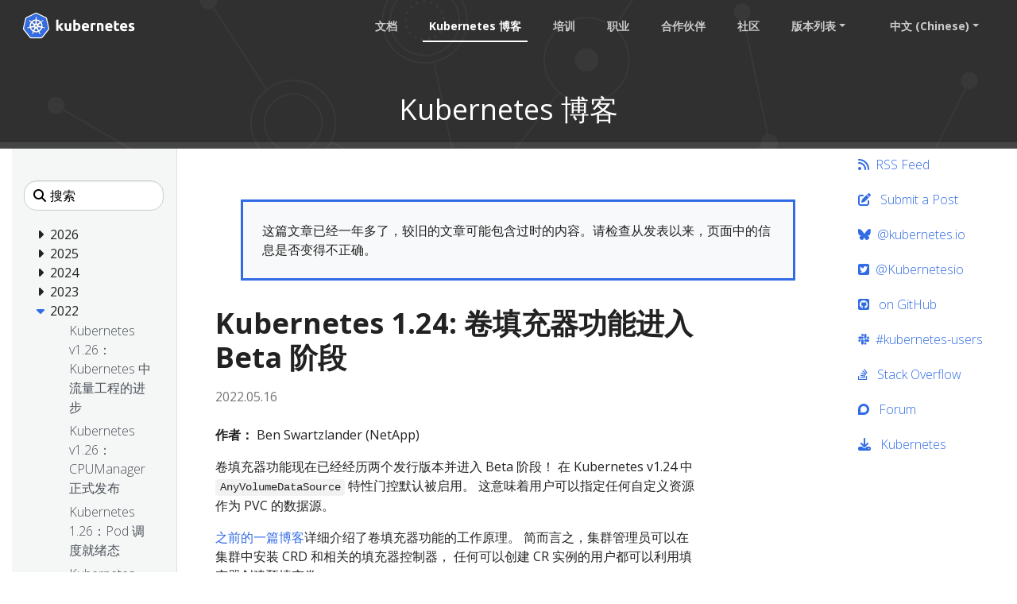

--- FILE ---
content_type: text/html; charset=UTF-8
request_url: https://kubernetes.io/zh-cn/blog/2022/05/16/volume-populators-beta/
body_size: 32846
content:
<!doctype html><html lang=zh-cn class=no-js dir=ltr><head><meta charset=utf-8><meta name=viewport content="width=device-width,initial-scale=1,shrink-to-fit=no"><meta name=generator content="Hugo 0.133.0"><meta name=robots content="index, follow"><link rel="shortcut icon" type=image/png href=/images/kubernetes.png><link rel=icon type=image/png sizes=64x64 href=/icons/favicon-64.png><link rel=icon type=image/png sizes=32x32 href=/icons/favicon-32.png><link rel=icon type=image/png sizes=16x16 href=/icons/favicon-16.png><link rel=apple-touch-icon-256x256 href=/icons/apple-touch-icon-256x256.png><link rel=apple-touch-icon-196x196 href=/icons/apple-touch-icon-196x196.png><link rel=apple-touch-icon-192x192 href=/icons/apple-touch-icon-192x192.png><link rel=apple-touch-icon-180x180 href=/icons/apple-touch-icon-180x180.png><link rel=apple-touch-icon-167x167 href=/icons/apple-touch-icon-167x167.png><link rel=apple-touch-icon-160x160 href=/icons/apple-touch-icon-160x160.png><link rel=apple-touch-icon-152x152 href=/icons/apple-touch-icon-152x152.png><link rel=apple-touch-icon-120x120 href=/icons/apple-touch-icon-120x120.png><link rel=apple-touch-icon-76x76 href=/icons/apple-touch-icon-76x76.png><link rel=icon type=image/png href=/icons/icon-128x128.png sizes=128x128><meta name=theme-color content="#326de6"><title>Kubernetes 1.24: 卷填充器功能进入 Beta 阶段 | Kubernetes</title>
<meta name=description content="作者： Ben Swartzlander (NetApp)
卷填充器功能现在已经经历两个发行版本并进入 Beta 阶段！ 在 Kubernetes v1.24 中 AnyVolumeDataSource 特性门控默认被启用。 这意味着用户可以指定任何自定义资源作为 PVC 的数据源。
之前的一篇博客详细介绍了卷填充器功能的工作原理。 简而言之，集群管理员可以在集群中安装 CRD 和相关的填充器控制器， 任何可以创建 CR 实例的用户都可以利用填充器创建预填充卷。
出于不同的目的，可以一起安装多个填充器。存储 SIG 社区已经有了一些公开的实现，更多原型应该很快就会出现。
强烈建议集群管理人员在安装任何填充器之前安装 volume-data-source-validator 控制器和相关的 VolumePopulator CRD，以便用户可以获得有关无效 PVC 数据源的反馈。
新功能 构建填充器的 lib-volume-populator 库现在包含可帮助操作员监控和检测问题的指标。这个库现在是 beta 阶段，最新版本是 v1.0.1。
卷数据源校验器控制器也添加了指标支持， 处于 beta 阶段。VolumePopulator CRD 是 beta 阶段，最新版本是 v1.0.1。
尝试一下 要查看它是如何工作的，你可以安装 “hello” 示例填充器并尝试一下。
首先安装 volume-data-source-validator 控制器。
kubectl apply -f https://raw.githubusercontent.com/kubernetes-csi/volume-data-source-validator/v1.0.1/client/config/crd/populator.storage.k8s.io_volumepopulators.yaml kubectl apply -f https://raw.githubusercontent.com/kubernetes-csi/volume-data-source-validator/v1.0.1/deploy/kubernetes/rbac-data-source-validator.yaml kubectl apply -f https://raw.githubusercontent.com/kubernetes-csi/volume-data-source-validator/v1.0.1/deploy/kubernetes/setup-data-source-validator.yaml 接下来安装 hello 示例填充器。"><meta property="og:url" content="https://kubernetes.io/zh-cn/blog/2022/05/16/volume-populators-beta/"><meta property="og:site_name" content="Kubernetes"><meta property="og:title" content="Kubernetes 1.24: 卷填充器功能进入 Beta 阶段"><meta property="og:description" content="作者： Ben Swartzlander (NetApp)
卷填充器功能现在已经经历两个发行版本并进入 Beta 阶段！ 在 Kubernetes v1.24 中 AnyVolumeDataSource 特性门控默认被启用。 这意味着用户可以指定任何自定义资源作为 PVC 的数据源。
之前的一篇博客详细介绍了卷填充器功能的工作原理。 简而言之，集群管理员可以在集群中安装 CRD 和相关的填充器控制器， 任何可以创建 CR 实例的用户都可以利用填充器创建预填充卷。
出于不同的目的，可以一起安装多个填充器。存储 SIG 社区已经有了一些公开的实现，更多原型应该很快就会出现。
强烈建议集群管理人员在安装任何填充器之前安装 volume-data-source-validator 控制器和相关的 VolumePopulator CRD，以便用户可以获得有关无效 PVC 数据源的反馈。
新功能 构建填充器的 lib-volume-populator 库现在包含可帮助操作员监控和检测问题的指标。这个库现在是 beta 阶段，最新版本是 v1.0.1。
卷数据源校验器控制器也添加了指标支持， 处于 beta 阶段。VolumePopulator CRD 是 beta 阶段，最新版本是 v1.0.1。
尝试一下 要查看它是如何工作的，你可以安装 “hello” 示例填充器并尝试一下。
首先安装 volume-data-source-validator 控制器。
kubectl apply -f https://raw.githubusercontent.com/kubernetes-csi/volume-data-source-validator/v1.0.1/client/config/crd/populator.storage.k8s.io_volumepopulators.yaml kubectl apply -f https://raw.githubusercontent.com/kubernetes-csi/volume-data-source-validator/v1.0.1/deploy/kubernetes/rbac-data-source-validator.yaml kubectl apply -f https://raw.githubusercontent.com/kubernetes-csi/volume-data-source-validator/v1.0.1/deploy/kubernetes/setup-data-source-validator.yaml 接下来安装 hello 示例填充器。"><meta property="og:locale" content="zh_cn"><meta property="og:type" content="article"><meta property="article:section" content="blog"><meta property="article:published_time" content="2022-05-16T00:00:00+00:00"><meta property="article:modified_time" content="2022-06-23T19:49:21+08:00"><meta itemprop=name content="Kubernetes 1.24: 卷填充器功能进入 Beta 阶段"><meta itemprop=description content="作者： Ben Swartzlander (NetApp)
卷填充器功能现在已经经历两个发行版本并进入 Beta 阶段！ 在 Kubernetes v1.24 中 AnyVolumeDataSource 特性门控默认被启用。 这意味着用户可以指定任何自定义资源作为 PVC 的数据源。
之前的一篇博客详细介绍了卷填充器功能的工作原理。 简而言之，集群管理员可以在集群中安装 CRD 和相关的填充器控制器， 任何可以创建 CR 实例的用户都可以利用填充器创建预填充卷。
出于不同的目的，可以一起安装多个填充器。存储 SIG 社区已经有了一些公开的实现，更多原型应该很快就会出现。
强烈建议集群管理人员在安装任何填充器之前安装 volume-data-source-validator 控制器和相关的 VolumePopulator CRD，以便用户可以获得有关无效 PVC 数据源的反馈。
新功能 构建填充器的 lib-volume-populator 库现在包含可帮助操作员监控和检测问题的指标。这个库现在是 beta 阶段，最新版本是 v1.0.1。
卷数据源校验器控制器也添加了指标支持， 处于 beta 阶段。VolumePopulator CRD 是 beta 阶段，最新版本是 v1.0.1。
尝试一下 要查看它是如何工作的，你可以安装 “hello” 示例填充器并尝试一下。
首先安装 volume-data-source-validator 控制器。
kubectl apply -f https://raw.githubusercontent.com/kubernetes-csi/volume-data-source-validator/v1.0.1/client/config/crd/populator.storage.k8s.io_volumepopulators.yaml kubectl apply -f https://raw.githubusercontent.com/kubernetes-csi/volume-data-source-validator/v1.0.1/deploy/kubernetes/rbac-data-source-validator.yaml kubectl apply -f https://raw.githubusercontent.com/kubernetes-csi/volume-data-source-validator/v1.0.1/deploy/kubernetes/setup-data-source-validator.yaml 接下来安装 hello 示例填充器。"><meta itemprop=datePublished content="2022-05-16T00:00:00+00:00"><meta itemprop=dateModified content="2022-06-23T19:49:21+08:00"><meta itemprop=wordCount content="212"><meta name=twitter:card content="summary"><meta name=twitter:title content="Kubernetes 1.24: 卷填充器功能进入 Beta 阶段"><meta name=twitter:description content="作者： Ben Swartzlander (NetApp)
卷填充器功能现在已经经历两个发行版本并进入 Beta 阶段！ 在 Kubernetes v1.24 中 AnyVolumeDataSource 特性门控默认被启用。 这意味着用户可以指定任何自定义资源作为 PVC 的数据源。
之前的一篇博客详细介绍了卷填充器功能的工作原理。 简而言之，集群管理员可以在集群中安装 CRD 和相关的填充器控制器， 任何可以创建 CR 实例的用户都可以利用填充器创建预填充卷。
出于不同的目的，可以一起安装多个填充器。存储 SIG 社区已经有了一些公开的实现，更多原型应该很快就会出现。
强烈建议集群管理人员在安装任何填充器之前安装 volume-data-source-validator 控制器和相关的 VolumePopulator CRD，以便用户可以获得有关无效 PVC 数据源的反馈。
新功能 构建填充器的 lib-volume-populator 库现在包含可帮助操作员监控和检测问题的指标。这个库现在是 beta 阶段，最新版本是 v1.0.1。
卷数据源校验器控制器也添加了指标支持， 处于 beta 阶段。VolumePopulator CRD 是 beta 阶段，最新版本是 v1.0.1。
尝试一下 要查看它是如何工作的，你可以安装 “hello” 示例填充器并尝试一下。
首先安装 volume-data-source-validator 控制器。
kubectl apply -f https://raw.githubusercontent.com/kubernetes-csi/volume-data-source-validator/v1.0.1/client/config/crd/populator.storage.k8s.io_volumepopulators.yaml kubectl apply -f https://raw.githubusercontent.com/kubernetes-csi/volume-data-source-validator/v1.0.1/deploy/kubernetes/rbac-data-source-validator.yaml kubectl apply -f https://raw.githubusercontent.com/kubernetes-csi/volume-data-source-validator/v1.0.1/deploy/kubernetes/setup-data-source-validator.yaml 接下来安装 hello 示例填充器。"><link rel=preload href=/scss/main.min.cbf463a6e1e4d1b3130d3bb451e72a9ac71cc35b971ce77c007bde77cfbb0bdc.css as=style><link href=/scss/main.min.cbf463a6e1e4d1b3130d3bb451e72a9ac71cc35b971ce77c007bde77cfbb0bdc.css rel=stylesheet integrity><script src=https://code.jquery.com/jquery-3.6.0.min.js integrity=sha384-vtXRMe3mGCbOeY7l30aIg8H9p3GdeSe4IFlP6G8JMa7o7lXvnz3GFKzPxzJdPfGK crossorigin=anonymous></script><link rel=manifest href=/manifest.webmanifest><link rel=alternate hreflang=en href=https://kubernetes.io/blog/2022/05/16/volume-populators-beta/><script type=application/ld+json>{"@context":"https://schema.org","@type":"Organization","url":"https://kubernetes.io","logo":"https://kubernetes.io/images/favicon.png","potentialAction":{"@type":"SearchAction","target":"https://kubernetes.io/search/?q={search_term_string}","query-input":"required name=search_term_string"}}</script><meta name=theme-color content="#326ce5"><link rel=manifest href=/manifest.webmanifest><script defer src=/js/banner-dismiss.min.e086e14c068d5d42dee8ba765b034206dd1f3e6c2bd187ed3b94df4341a0ac50.js integrity="sha256-4IbhTAaNXULe6Lp2WwNCBt0fPmwr0YftO5TfQ0GgrFA=" crossorigin=anonymous></script><script src=/js/legacy-script.js></script><script async src="https://www.googletagmanager.com/gtag/js?id=G-JPP6RFM2BP"></script><script>var dnt,doNotTrack=!1;if(!1&&(dnt=navigator.doNotTrack||window.doNotTrack||navigator.msDoNotTrack,doNotTrack=dnt=="1"||dnt=="yes"),!doNotTrack){window.dataLayer=window.dataLayer||[];function gtag(){dataLayer.push(arguments)}gtag("js",new Date),gtag("config","G-JPP6RFM2BP")}</script></head><body class="td-page td-blog"><header><nav class="js-navbar-scroll navbar navbar-expand navbar-dark flex-md-column flex-xl-row td-navbar" data-auto-burger=primary><a class=navbar-brand href=/zh-cn/><span class="navbar-brand__logo navbar-logo"><svg role="img" viewBox="-6.09 -6.09 446.94 115.94"><defs><style>.cls-1{fill:#fff}.cls-2{fill:#326ce5}</style></defs><g id="its-pronounced"><g id="kyoob-cuttle"><path id="kkkkkkk" d="M139.583 53.815c.823-.926 1.646-1.852 2.572-2.778q1.29-1.436 2.572-2.88c.823-1.03 1.646-1.956 2.367-2.78s1.44-1.645 1.954-2.262h9.98c-1.955 2.263-3.91 4.527-5.864 6.584q-2.778 3.087-6.173 6.482a41.554 41.554.0 013.498 3.704c1.234 1.44 2.366 2.88 3.498 4.32a43.93 43.93.0 013.086 4.528c.926 1.543 1.75 2.88 2.367 4.115h-9.67c-.619-1.03-1.339-2.058-2.059-3.19a37.46 37.46.0 00-2.47-3.6 29.584 29.584.0 00-2.777-3.498 17.678 17.678.0 00-2.778-2.778v12.963h-8.436v-42.49l8.436-1.338v24.898" class="cls-1"/><path id="uuuuuuu" d="M188.761 71.819a40.037 40.037.0 01-5.555 1.132 39.77 39.77.0 01-7.1.514 16.577 16.577.0 01-6.378-1.028 9.45 9.45.0 01-5.967-7.202 24.194 24.194.0 01-.618-5.556V43.115h8.437V58.65c0 2.675.31 4.63 1.03 5.865s2.056 1.852 4.011 1.852a13.117 13.117.0 001.955-.103c.72-.103 1.235-.103 1.852-.206V43.115h8.436l-.103 28.704" class="cls-1"/><path id="bbbbbbb" d="M215.82 57.724c0-5.452-1.955-8.127-5.968-8.127a10.99 10.99.0 00-2.572.308 7.775 7.775.0 00-2.057.823v15.33c.411.103.926.103 1.543.206.617.0 1.337.103 2.058.103A6.37 6.37.0 00214.071 64a10.55 10.55.0 001.75-6.276m8.538.206a18.63 18.63.0 01-1.029 6.482 13.242 13.242.0 01-2.983 4.938 15.823 15.823.0 01-4.836 3.19 18.829 18.829.0 01-6.585 1.028c-1.028.0-2.057-.103-3.189-.205s-2.16-.206-3.292-.31c-1.029-.102-2.058-.308-3.087-.514a13.002 13.002.0 01-2.572-.72V30.254l8.437-1.337v14.815a14.37 14.37.0 012.983-.926 17.028 17.028.0 013.293-.308 13.036 13.036.0 015.555 1.13 11.142 11.142.0 014.116 3.088 12.408 12.408.0 012.47 4.938 29.216 29.216.0 01.72 6.276" class="cls-1"/><path id="eeeeeee0" d="M229.401 58.239a17.557 17.557.0 011.234-6.893 15.744 15.744.0 013.19-4.94 11.991 11.991.0 014.526-2.982 13.75 13.75.0 015.35-1.03 13.168 13.168.0 019.98 3.91c2.47 2.572 3.703 6.38 3.703 11.317a9.413 9.413.0 01-.102 1.647c0 .514-.103 1.028-.103 1.543h-19.138a5.64 5.64.0 002.47 4.115 9.79 9.79.0 005.761 1.543 21.806 21.806.0 004.527-.411 18.455 18.455.0 003.704-1.03l1.131 6.894c-.41.206-1.028.412-1.85.72a10.37 10.37.0 01-2.574.515 23.221 23.221.0 01-2.983.41c-1.029.104-2.16.207-3.19.207a18.09 18.09.0 01-6.996-1.234 15.148 15.148.0 01-4.938-3.19 14.85 14.85.0 01-2.88-4.938 24.165 24.165.0 01-.824-6.173m19.857-3.292a6.652 6.652.0 00-.412-2.058 6.254 6.254.0 00-.926-1.852 4.915 4.915.0 00-4.115-1.852 6.216 6.216.0 00-2.47.514 4.092 4.092.0 00-1.645 1.235 5.395 5.395.0 00-1.03 1.852 15.044 15.044.0 00-.514 2.058h11.112" class="cls-1"/><path id="rrrrrrr" d="M281.768 50.523a15.46 15.46.0 00-2.675-.515 17.027 17.027.0 00-3.292-.31 18.138 18.138.0 00-1.955.207 16.165 16.165.0 00-1.646.309V72.95h-8.437V44.658a43.765 43.765.0 015.35-1.44 28.942 28.942.0 016.893-.72 10.015 10.015.0 011.646.102 14.058 14.058.0 011.955.206c.618.103 1.235.206 1.955.309.617.103 1.235.309 1.646.41l-1.44 6.998" class="cls-1"/><path id="nnnnnnn" d="M287.735 44.144a49.746 49.746.0 0112.655-1.646 15.693 15.693.0 016.276 1.028 8.813 8.813.0 014.012 2.778 12.018 12.018.0 012.058 4.32 22.95 22.95.0 01.617 5.557v16.77h-8.437V57.21c0-2.675-.308-4.63-1.028-5.762s-2.058-1.646-4.013-1.646a13.116 13.116.0 00-1.955.103 10.193 10.193.0 00-1.85.206v22.943h-8.335v-28.91" class="cls-1"/><path id="eeeeeee1" d="M319.63 58.239a17.556 17.556.0 011.233-6.893 15.745 15.745.0 013.19-4.94 11.99 11.99.0 014.527-2.982 13.75 13.75.0 015.35-1.03 13.168 13.168.0 019.98 3.91c2.468 2.572 3.703 6.38 3.703 11.317a9.412 9.412.0 01-.103 1.647c0 .514-.103 1.028-.103 1.543h-19.136a5.64 5.64.0 002.47 4.115 9.789 9.789.0 005.76 1.543 21.805 21.805.0 004.528-.411 18.455 18.455.0 003.703-1.03l1.132 6.894c-.41.206-1.029.412-1.852.72a10.37 10.37.0 01-2.572.515 23.226 23.226.0 01-2.984.41c-1.028.104-2.16.207-3.189.207a18.09 18.09.0 01-6.996-1.234 15.148 15.148.0 01-4.938-3.19 14.85 14.85.0 01-2.88-4.938 24.16 24.16.0 01-.824-6.173m19.856-3.292a6.653 6.653.0 00-.41-2.058 6.255 6.255.0 00-.927-1.852 4.915 4.915.0 00-4.116-1.852 6.216 6.216.0 00-2.469.514 4.092 4.092.0 00-1.646 1.235 5.396 5.396.0 00-1.029 1.852 15.037 15.037.0 00-.514 2.058h11.111" class="cls-1"/><path id="ttttttt" d="M353.89 35.707l8.435-1.337v8.745h10.083v6.995h-10.083v10.494a8.273 8.273.0 00.926 4.218c.618 1.03 1.955 1.544 3.807 1.544a25.227 25.227.0 002.778-.206 16.728 16.728.0 002.675-.72l1.234 6.584a16.386 16.386.0 01-3.395 1.029 19.779 19.779.0 01-4.63.41 15.723 15.723.0 01-5.76-.924 9.522 9.522.0 01-3.602-2.573 10.208 10.208.0 01-1.955-4.115 26.665 26.665.0 01-.514-5.247V35.707" class="cls-1"/><path id="eeeeeee2" d="M376.73 58.239a17.556 17.556.0 011.234-6.893 15.744 15.744.0 013.19-4.94 11.99 11.99.0 014.526-2.982 13.75 13.75.0 015.35-1.03 13.168 13.168.0 019.98 3.91c2.47 2.572 3.703 6.38 3.703 11.317a9.413 9.413.0 01-.103 1.647c0 .514-.103 1.028-.103 1.543h-19.136a5.64 5.64.0 002.47 4.115 9.789 9.789.0 005.76 1.543 21.805 21.805.0 004.528-.411 18.455 18.455.0 003.703-1.03l1.132 6.894c-.41.206-1.029.412-1.852.72a10.371 10.371.0 01-2.572.515 23.226 23.226.0 01-2.983.41c-1.03.104-2.16.207-3.19.207a18.09 18.09.0 01-6.996-1.234 15.147 15.147.0 01-4.938-3.19 14.85 14.85.0 01-2.88-4.938 20.343 20.343.0 01-.824-6.173m19.754-3.292a6.652 6.652.0 00-.412-2.058 6.254 6.254.0 00-.926-1.852 4.915 4.915.0 00-4.115-1.852 6.216 6.216.0 00-2.47.514 4.092 4.092.0 00-1.646 1.235 5.395 5.395.0 00-1.028 1.852 15.037 15.037.0 00-.515 2.058h11.112" class="cls-1"/><path id="sssssss" d="M419.631 66.778a8.454 8.454.0 003.293-.411 1.802 1.802.0 00.925-1.75c0-.72-.41-1.234-1.234-1.748a19.516 19.516.0 00-3.807-1.75c-1.337-.514-2.572-1.028-3.6-1.543a10.286 10.286.0 01-2.676-1.852 8.046 8.046.0 01-1.749-2.675 9.968 9.968.0 01-.617-3.703 7.828 7.828.0 013.086-6.585c2.058-1.646 4.94-2.47 8.54-2.47a29.267 29.267.0 015.247.515 19.02 19.02.0 013.91 1.03l-1.44 6.584a122.23 122.23.0 00-3.19-.926 14.394 14.394.0 00-3.807-.412c-2.675.0-3.91.72-3.91 2.16a3.004 3.004.0 00.206.927 1.728 1.728.0 00.72.823c.31.206.823.514 1.338.823.617.308 1.337.514 2.263.926a33.94 33.94.0 014.63 2.057 7.682 7.682.0 012.778 2.16 5.374 5.374.0 011.44 2.573 10.677 10.677.0 01.412 3.292 7.669 7.669.0 01-3.293 6.688c-2.16 1.543-5.247 2.263-9.362 2.263a23.783 23.783.0 01-6.584-.72 18.78 18.78.0 01-3.6-1.132l1.44-6.893a31.442 31.442.0 004.423 1.337 18.932 18.932.0 004.218.412" class="cls-1"/></g></g><path d="M4.233 60.98h4.881v3.877h-4.88z" class="cls-1"/><path d="M62.304 58.789a1.65 1.65.0 00-.393-.03 1.694 1.694.0 00-.655.17 1.712 1.712.0 00-.829 2.218l-.012.017 3.92 9.47a20.008 20.008.0 008.087-10.16l-10.1-1.705zm-15.717 1.34a1.71 1.71.0 00-1.64-1.33 1.68 1.68.0 00-.337.03l-.017-.02-10.013 1.7a20.084 20.084.0 008.062 10.087l3.88-9.376-.03-.037a1.693 1.693.0 00.095-1.053zm8.386 3.678a1.709 1.709.0 00-3.014.004h-.008l-4.924 8.904a20.057 20.057.0 0010.946.563q1.01-.23 1.973-.551l-4.936-8.92zm15.588-20.682-7.576 6.78.004.022a1.712 1.712.0 00.671 2.939l.01.04 9.813 2.828a20.352 20.352.0 00-2.922-12.61zm-14.075.759a1.712 1.712.0 002.718 1.305l.03.013 8.29-5.878A20.155 20.155.0 0055.901 33.72l.576 10.16zm-8.779 1.343a1.71 1.71.0 002.714-1.31l.042-.02.576-10.176a20.533 20.533.0 00-2.069.356 19.979 19.979.0 00-9.623 5.244l8.344 5.915zm-4.448 7.689a1.71 1.71.0 00.672-2.94l.008-.04-7.618-6.814a19.973 19.973.0 00-2.835 12.645l9.765-2.818zm7.4 2.993 2.81 1.35 2.801-1.347.696-3.025-1.939-2.425h-3.12l-1.946 2.42z" class="cls-2"/><path d="M99.925 61.869l-8.008-34.783a6.252 6.252.0 00-3.352-4.17L56.151 7.44a6.246 6.246.0 00-5.38.0L18.364 22.924a6.25 6.25.0 00-3.353 4.17L7.016 61.876a6.12 6.12.0 00-.002 2.67 6.206 6.206.0 00.226.79 6.022 6.022.0 00.617 1.253c.11.168.226.33.352.489l22.432 27.89c.098.12.206.232.313.345a6.17 6.17.0 001.183.98 6.4 6.4.0 001.773.77 6.112 6.112.0 001.576.218h.35l35.623-.008a5.976 5.976.0 00.648-.038 6.19 6.19.0 00.914-.174 6.372 6.372.0 00.635-.203q.244-.09.48-.2a6.407 6.407.0 00.68-.377 6.115 6.115.0 001.488-1.317l.684-.85 21.74-27.045a6.06 6.06.0 00.97-1.74 6.283 6.283.0 00.23-.792 6.105 6.105.0 00-.003-2.67zm-33.62 13.528a6.67 6.67.0 00.322.783 1.523 1.523.0 00-.15 1.144 18.097 18.097.0 001.72 3.08 16.123 16.123.0 011.04 1.546c.078.145.18.369.254.522a1.949 1.949.0 11-3.507 1.658c-.074-.152-.177-.354-.24-.497a16.21 16.21.0 01-.563-1.778 18.067 18.067.0 00-1.33-3.262 1.533 1.533.0 00-.99-.601c-.063-.107-.293-.528-.416-.746A25.104 25.104.0 0144.543 77.2l-.439.796a1.576 1.576.0 00-.836.407 13.567 13.567.0 00-1.502 3.485 16.04 16.04.0 01-.56 1.778c-.062.142-.166.342-.24.493v.004l-.003.004a1.948 1.948.0 11-3.502-1.662c.073-.154.171-.377.248-.522a16.168 16.168.0 011.04-1.55 18.95 18.95.0 001.756-3.156 1.925 1.925.0 00-.173-1.097l.353-.846A25.244 25.244.0 0129.498 61.367l-.845.144a2.151 2.151.0 00-1.116-.393 18.167 18.167.0 00-3.38.995 16.355 16.355.0 01-1.742.667c-.14.038-.342.077-.502.112-.013.004-.024.01-.037.013l-.03.003a1.947 1.947.0 11-.86-3.78l.027-.007.017-.005c.162-.038.37-.092.518-.12a16.212 16.212.0 011.861-.15 18.105 18.105.0 003.477-.571 2.682 2.682.0 00.834-.841l.812-.237a25.102 25.102.0 013.96-17.5l-.623-.554a2.155 2.155.0 00-.39-1.12 18.094 18.094.0 00-2.885-2.027 16.202 16.202.0 01-1.608-.94c-.118-.088-.274-.22-.402-.324l-.029-.02a2.056 2.056.0 01-.477-2.86 1.869 1.869.0 011.546-.684 2.312 2.312.0 011.352.51c.132.104.313.242.43.343a16.205 16.205.0 011.278 1.356A18.103 18.103.0 0033.3 35.74a1.532 1.532.0 001.152.112c.111.082.486.35.7.497a24.953 24.953.0 0112.675-7.241 25.302 25.302.0 013.507-.54l.046-.82a2.115 2.115.0 00.63-1.003 18.142 18.142.0 00-.216-3.518 16.306 16.306.0 01-.265-1.845c-.005-.141.003-.336.005-.497.0-.018-.005-.036-.005-.054a1.95 1.95.0 113.88-.002c0 .17.01.396.004.552a16.14 16.14.0 01-.266 1.844 18.169 18.169.0 00-.22 3.519 1.537 1.537.0 00.634.97c.007.14.03.608.047.866a25.422 25.422.0 0116.102 7.78l.738-.527a2.156 2.156.0 001.177-.128 18.17 18.17.0 002.615-2.366 16.095 16.095.0 011.281-1.356c.12-.102.3-.24.43-.343a1.95 1.95.0 112.417 3.033c-.13.105-.302.252-.427.345a16.133 16.133.0 01-1.612.94 18.153 18.153.0 00-2.885 2.027 1.534 1.534.0 00-.364 1.099c-.108.099-.487.435-.688.617a25.205 25.205.0 014.041 17.458l.783.228a2.181 2.181.0 00.837.842 18.14 18.14.0 003.478.572 16.384 16.384.0 011.86.149c.163.03.4.095.565.133a1.947 1.947.0 11-.863 3.78l-.028-.004c-.013-.003-.025-.01-.038-.013-.16-.035-.36-.07-.5-.107a16.154 16.154.0 01-1.74-.672 18.146 18.146.0 00-3.385-.995 1.534 1.534.0 00-1.086.403q-.413-.08-.829-.145A25.243 25.243.0 0166.305 75.397z" class="cls-2"/><path d="M104.153 62.76l-8.736-37.947a6.82 6.82.0 00-3.658-4.55L56.397 3.38a6.814 6.814.0 00-5.87.0L15.168 20.273a6.82 6.82.0 00-3.659 4.548L2.79 62.77a6.742 6.742.0 00.916 5.14 6.526 6.526.0 00.385.535l24.474 30.43a6.885 6.885.0 005.285 2.522l39.247-.01a6.888 6.888.0 005.286-2.518l24.465-30.433a6.766 6.766.0 001.306-5.675zm-4.227 1.778a6.285 6.285.0 01-.229.792 6.06 6.06.0 01-.97 1.74l-21.74 27.044-.683.85a6.115 6.115.0 01-1.489 1.318 6.41 6.41.0 01-.678.378q-.236.109-.48.198a6.373 6.373.0 01-.636.204 6.191 6.191.0 01-.914.174 5.973 5.973.0 01-.648.038l-35.624.008h-.349a6.113 6.113.0 01-1.576-.217 6.4 6.4.0 01-1.772-.771 6.17 6.17.0 01-1.184-.98c-.107-.113-.215-.224-.313-.345L8.21 67.079q-.188-.236-.352-.49a6.022 6.022.0 01-.617-1.253 6.207 6.207.0 01-.226-.79 6.12 6.12.0 01.002-2.67l7.995-34.783a6.25 6.25.0 013.353-4.17L50.772 7.442a6.246 6.246.0 015.38.0l32.413 15.476a6.252 6.252.0 013.352 4.17l8.008 34.783a6.105 6.105.0 01.001 2.669z" class="cls-1"/><path d="M85.955 59.083c-.166-.038-.402-.103-.564-.133a16.382 16.382.0 00-1.86-.15 18.14 18.14.0 01-3.479-.571 2.18 2.18.0 01-.837-.842l-.783-.228a25.205 25.205.0 00-4.04-17.458c.2-.182.58-.518.687-.617a1.534 1.534.0 01.364-1.1 18.154 18.154.0 012.885-2.026 16.127 16.127.0 001.612-.94c.125-.093.296-.24.427-.345a1.95 1.95.0 10-2.416-3.033c-.132.104-.312.24-.43.343a16.09 16.09.0 00-1.282 1.356 18.17 18.17.0 01-2.615 2.366 2.156 2.156.0 01-1.177.128l-.738.527a25.422 25.422.0 00-16.102-7.78c-.018-.258-.04-.725-.047-.866a1.537 1.537.0 01-.633-.97 18.172 18.172.0 01.22-3.52 16.137 16.137.0 00.264-1.843c.006-.156-.003-.383-.003-.552a1.95 1.95.0 10-3.88.002c0 .018.004.036.005.054-.002.16-.01.356-.005.497a16.308 16.308.0 00.265 1.845 18.143 18.143.0 01.216 3.518 2.115 2.115.0 01-.63 1.003l-.046.82a25.302 25.302.0 00-3.507.54 24.953 24.953.0 00-12.674 7.24q-.354-.243-.7-.496a1.532 1.532.0 01-1.153-.112 18.1 18.1.0 01-2.615-2.363 16.206 16.206.0 00-1.277-1.356c-.118-.101-.299-.24-.43-.344a2.312 2.312.0 00-1.353-.51 1.869 1.869.0 00-1.546.684 2.056 2.056.0 00.477 2.86l.03.02c.127.105.283.238.401.324a16.202 16.202.0 001.608.94 18.094 18.094.0 012.885 2.029 2.155 2.155.0 01.39 1.119l.621.555a25.102 25.102.0 00-3.958 17.5l-.812.236a2.682 2.682.0 01-.834.84 18.106 18.106.0 01-3.477.573 16.212 16.212.0 00-1.86.15c-.15.027-.357.08-.519.12l-.017.004-.028.008a1.947 1.947.0 10.862 3.78l.03-.004c.012-.003.023-.01.036-.012.16-.036.361-.075.502-.113a16.358 16.358.0 001.74-.667 18.167 18.167.0 013.382-.995 2.151 2.151.0 011.115.394l.846-.145a25.244 25.244.0 0011.187 13.967l-.353.846a1.925 1.925.0 01.173 1.097 18.949 18.949.0 01-1.756 3.155 16.173 16.173.0 00-1.04 1.55c-.077.146-.175.37-.249.523a1.948 1.948.0 103.503 1.662l.003-.004v-.004c.074-.152.178-.351.24-.493a16.04 16.04.0 00.56-1.778 13.567 13.567.0 011.502-3.485 1.576 1.576.0 01.836-.408l.44-.795a25.104 25.104.0 0017.901.045c.123.22.353.64.414.746a1.533 1.533.0 01.99.602 18.067 18.067.0 011.332 3.262 16.219 16.219.0 00.563 1.778c.063.143.166.345.24.497a1.949 1.949.0 103.507-1.658c-.074-.153-.176-.377-.253-.522a16.121 16.121.0 00-1.04-1.546 18.095 18.095.0 01-1.72-3.08 1.523 1.523.0 01.15-1.144 6.671 6.671.0 01-.324-.783A25.243 25.243.0 0077.486 61.33c.251.04.688.116.83.145a1.534 1.534.0 011.085-.403 18.144 18.144.0 013.383.995 16.149 16.149.0 001.741.672c.14.037.34.072.501.107.013.004.025.01.038.013l.028.004a1.947 1.947.0 10.863-3.78zM67.523 39.325l-8.29 5.877-.029-.013a1.711 1.711.0 01-2.718-1.305l-.009-.004-.576-10.16a20.155 20.155.0 0111.622 5.605zM51.906 50.46h3.12l1.94 2.425-.696 3.025-2.802 1.348-2.81-1.351-.697-3.026zM48.97 34.075a20.535 20.535.0 012.07-.356l-.577 10.175-.042.02a1.71 1.71.0 01-2.714 1.31l-.016.01-8.344-5.916a19.98 19.98.0 019.623-5.243zm-12.649 9.047 7.618 6.813-.008.042a1.71 1.71.0 01-.672 2.939l-.008.033-9.765 2.818a19.973 19.973.0 012.835-12.645zm10.2 18.1-3.88 9.375a20.084 20.084.0 01-8.06-10.088l10.012-1.7.017.022a1.68 1.68.0 01.336-.03 1.71 1.71.0 011.546 2.383zm11.452 12.057a20.057 20.057.0 01-10.946-.563l4.924-8.904h.008a1.712 1.712.0 013.014-.003h.037l4.936 8.919q-.96.32-1.973.55zm6.362-2.644-3.92-9.471.012-.017a1.712 1.712.0 01.83-2.217 1.694 1.694.0 01.654-.17 1.65 1.65.0 01.393.029l.017-.021 10.101 1.707a20.008 20.008.0 01-8.087 10.16zm9.148-14.901-9.814-2.827-.009-.041a1.712 1.712.0 01-.67-2.94l-.005-.02 7.576-6.78a20.352 20.352.0 012.922 12.608z" class="cls-1"/></svg></span><span class=navbar-brand__name>Kubernetes</span></a><div class="td-navbar-nav-scroll d-none d-md-block ml-xl-auto" id=main_navbar><ul class="navbar-nav mt-lg-0"><li class="nav-item mr-4 mb-2 mb-lg-0"><a class=nav-link href=/zh-cn/docs/>文档</a></li><li class="nav-item mr-4 mb-2 mb-lg-0"><a class="nav-link active" href=/zh-cn/blog/>Kubernetes 博客</a></li><li class="nav-item mr-4 mb-2 mb-lg-0"><a class=nav-link href=/zh-cn/training/>培训</a></li><li class="nav-item mr-4 mb-2 mb-lg-0"><a class=nav-link href=/zh-cn/careers/>职业</a></li><li class="nav-item mr-4 mb-2 mb-lg-0"><a class=nav-link href=/zh-cn/partners/>合作伙伴</a></li><li class="nav-item mr-4 mb-2 mb-lg-0"><a class=nav-link href=/zh-cn/community/>社区</a></li><li class="nav-item dropdown mr-4 d-none d-lg-block"><a class="nav-link dropdown-toggle" href=# id=navbarDropdown role=button data-toggle=dropdown aria-haspopup=true aria-expanded=false>版本列表</a><div class="dropdown-menu dropdown-menu-right" aria-labelledby=navbarDropdownMenuLink><a class=dropdown-item href=/zh-cn/releases>发布信息</a>
<a class=dropdown-item href=https://kubernetes.io/zh-cn/blog/2022/05/16/volume-populators-beta/>v1.35</a>
<a class=dropdown-item href=https://v1-34.docs.kubernetes.io/zh-cn/blog/2022/05/16/volume-populators-beta/>v1.34</a>
<a class=dropdown-item href=https://v1-33.docs.kubernetes.io/zh-cn/blog/2022/05/16/volume-populators-beta/>v1.33</a>
<a class=dropdown-item href=https://v1-32.docs.kubernetes.io/zh-cn/blog/2022/05/16/volume-populators-beta/>v1.32</a>
<a class=dropdown-item href=https://v1-31.docs.kubernetes.io/zh-cn/blog/2022/05/16/volume-populators-beta/>v1.31</a></div></li><li class="nav-item dropdown mr-xl-4 d-none d-lg-block"><a class="nav-link dropdown-toggle" href=# id=navbarDropdownMenuLink role=button data-toggle=dropdown aria-haspopup=true aria-expanded=false>中文 (Chinese)</a><div class="dropdown-menu dropdown-menu-right" aria-labelledby=navbarDropdownMenuLink><a class=dropdown-item href=/blog/2022/05/16/volume-populators-beta/>English</a></div></li></ul></div><div class="navbar-nav d-none k8s-1500-block"><div class=td-search><div class=td-search__icon></div><input type=search data-search-page=/zh-cn/search/ class="td-search__input form-control dark-theme-focus td-search-input" placeholder=搜索 aria-label=搜索 autocomplete=off></div></div><button id=hamburger class="btn fas fa-bars" onclick=kub.toggleMenu() data-auto-burger-exclude></button></nav><section class="header-hero text-center text-white font-bold pb-4"><h2>Kubernetes 博客</h2></section></header><div class="container-fluid td-outer"><div class=td-main><div class="row flex-xl-nowrap"><div class="col-12 col-md-3 col-xl-2 td-sidebar d-print-none"><script>$(function(){$("#td-section-nav a").removeClass("active"),$("#td-section-nav #m-zh-cn-blog-2022-05-16-volume-populators-beta").addClass("active"),$("#td-section-nav #m-zh-cn-blog-2022-05-16-volume-populators-beta-li span").addClass("td-sidebar-nav-active-item"),$("#td-section-nav #m-zh-cn-blog-2022-05-16-volume-populators-beta").parents("li").addClass("active-path"),$("#td-section-nav li.active-path").addClass("show"),$("#td-section-nav li.active-path").children("input").prop("checked",!0),$("#td-section-nav #m-zh-cn-blog-2022-05-16-volume-populators-beta-li").siblings("li").addClass("show"),$("#td-section-nav #m-zh-cn-blog-2022-05-16-volume-populators-beta-li").children("ul").children("li").addClass("show"),$("#td-sidebar-menu").toggleClass("d-none")})</script><div id=td-sidebar-menu class="td-sidebar__inner d-none"><form class="td-sidebar__search d-flex align-items-center"><div class=td-search><div class=td-search__icon></div><input type=search data-search-page=/zh-cn/search/ class="td-search__input form-control dark-theme-focus td-search-input" placeholder=搜索 aria-label=搜索 autocomplete=off></div><button class="btn btn-link td-sidebar__toggle d-md-none p-0 ml-3 fas fa-bars" type=button data-toggle=collapse data-target=#td-section-nav aria-controls=td-section-nav aria-expanded=false aria-label="Toggle section navigation"></button></form><nav class="collapse td-sidebar-nav foldable-nav" id=td-section-nav><div class="nav-item dropdown d-block d-lg-none"><a class="nav-link dropdown-toggle" href=# id=navbarDropdownMenuLink role=button data-toggle=dropdown aria-haspopup=true aria-expanded=false>中文 (Chinese)</a><div class="dropdown-menu dropdown-menu-right" aria-labelledby=navbarDropdownMenuLink><a class=dropdown-item href=/blog/>English</a>
<a class=dropdown-item href=/bn/blog/>বাংলা (Bengali)</a>
<a class=dropdown-item href=/fr/blog/>Français (French)</a>
<a class=dropdown-item href=/de/blog/>Deutsch (German)</a>
<a class=dropdown-item href=/id/blog/>Bahasa Indonesia (Indonesian)</a>
<a class=dropdown-item href=/it/blog/>Italiano (Italian)</a>
<a class=dropdown-item href=/ja/blog/>日本語 (Japanese)</a>
<a class=dropdown-item href=/ko/blog/>한국어 (Korean)</a>
<a class=dropdown-item href=/pt-br/blog/>Português (Portuguese)</a>
<a class=dropdown-item href=/es/blog/>Español (Spanish)</a>
<a class=dropdown-item href=/uk/blog/>Українська (Ukrainian)</a>
<a class=dropdown-item href=/vi/blog/>Tiếng Việt (Vietnamese)</a></div></div><ul class="td-sidebar-nav__section pr-md-3 ul-0"><li class="td-sidebar-nav__section-title td-sidebar-nav__section with-child active-path" id=m-zh-cn-blog-li><ul class=ul-1><li class="td-sidebar-nav__section-title td-sidebar-nav__section with-child" id=m-zh-cn-blog-2026-li><input type=checkbox id=m-zh-cn-blog-2026-check>
<label for=m-zh-cn-blog-2026-check><span>2026</span></label><ul class="ul-2 foldable"><li class="td-sidebar-nav__section-title td-sidebar-nav__section without-child" id=m-zh-cn-blog-2026-01-05-kubernetes-v1-35-numeric-toleration-operators-li><input type=checkbox id=m-zh-cn-blog-2026-01-05-kubernetes-v1-35-numeric-toleration-operators-check>
<label for=m-zh-cn-blog-2026-01-05-kubernetes-v1-35-numeric-toleration-operators-check><a href=/zh-cn/blog/2026/01/05/kubernetes-v1-35-numeric-toleration-operators/ class="align-left pl-0 td-sidebar-link td-sidebar-link__page" id=m-zh-cn-blog-2026-01-05-kubernetes-v1-35-numeric-toleration-operators><span>Kubernetes v1.35：扩展容忍度运算符以支持数值比较（Alpha）</span></a></label></li></ul></li><li class="td-sidebar-nav__section-title td-sidebar-nav__section with-child" id=m-zh-cn-blog-2025-li><input type=checkbox id=m-zh-cn-blog-2025-check>
<label for=m-zh-cn-blog-2025-check><span>2025</span></label><ul class="ul-2 foldable"><li class="td-sidebar-nav__section-title td-sidebar-nav__section without-child" id=m-zh-cn-blog-2025-12-18-kubernetes-v1-35-job-managedby-for-jobs-goes-ga-li><input type=checkbox id=m-zh-cn-blog-2025-12-18-kubernetes-v1-35-job-managedby-for-jobs-goes-ga-check>
<label for=m-zh-cn-blog-2025-12-18-kubernetes-v1-35-job-managedby-for-jobs-goes-ga-check><a href=/zh-cn/blog/2025/12/18/kubernetes-v1-35-job-managedby-for-jobs-goes-ga/ class="align-left pl-0 td-sidebar-link td-sidebar-link__page" id=m-zh-cn-blog-2025-12-18-kubernetes-v1-35-job-managedby-for-jobs-goes-ga><span>Kubernetes v1.35：Job Managed By 特性正式发布（GA）</span></a></label></li><li class="td-sidebar-nav__section-title td-sidebar-nav__section without-child" id=m-zh-cn-blog-2025-12-17-kubernetes-v1-35-release-li><input type=checkbox id=m-zh-cn-blog-2025-12-17-kubernetes-v1-35-release-check>
<label for=m-zh-cn-blog-2025-12-17-kubernetes-v1-35-release-check><a href=/zh-cn/blog/2025/12/17/kubernetes-v1-35-release/ class="align-left pl-0 td-sidebar-link td-sidebar-link__page" id=m-zh-cn-blog-2025-12-17-kubernetes-v1-35-release><span>Kubernetes v1.35：Timbernetes（世界树版本）</span></a></label></li><li class="td-sidebar-nav__section-title td-sidebar-nav__section without-child" id=m-zh-cn-blog-2025-11-26-kubernetes-v1-35-sneak-peek-li><input type=checkbox id=m-zh-cn-blog-2025-11-26-kubernetes-v1-35-sneak-peek-check>
<label for=m-zh-cn-blog-2025-11-26-kubernetes-v1-35-sneak-peek-check><a href=/zh-cn/blog/2025/11/26/kubernetes-v1-35-sneak-peek/ class="align-left pl-0 td-sidebar-link td-sidebar-link__page" id=m-zh-cn-blog-2025-11-26-kubernetes-v1-35-sneak-peek><span>Kubernetes v1.35 抢先一览</span></a></label></li><li class="td-sidebar-nav__section-title td-sidebar-nav__section without-child" id=m-zh-cn-blog-2025-11-25-configuration-good-practices-li><input type=checkbox id=m-zh-cn-blog-2025-11-25-configuration-good-practices-check>
<label for=m-zh-cn-blog-2025-11-25-configuration-good-practices-check><a href=/zh-cn/blog/2025/11/25/configuration-good-practices/ class="align-left pl-0 td-sidebar-link td-sidebar-link__page" id=m-zh-cn-blog-2025-11-25-configuration-good-practices><span>Kubernetes 配置最佳实践</span></a></label></li><li class="td-sidebar-nav__section-title td-sidebar-nav__section without-child" id=m-zh-cn-blog-2025-11-11-ingress-nginx-retirement-li><input type=checkbox id=m-zh-cn-blog-2025-11-11-ingress-nginx-retirement-check>
<label for=m-zh-cn-blog-2025-11-11-ingress-nginx-retirement-check><a href=/zh-cn/blog/2025/11/11/ingress-nginx-retirement/ class="align-left pl-0 td-sidebar-link td-sidebar-link__page" id=m-zh-cn-blog-2025-11-11-ingress-nginx-retirement><span>Ingress NGINX 退役：你需要了解的内容</span></a></label></li><li class="td-sidebar-nav__section-title td-sidebar-nav__section without-child" id=m-zh-cn-blog-2025-11-09-steering-committee-results-2025-li><input type=checkbox id=m-zh-cn-blog-2025-11-09-steering-committee-results-2025-check>
<label for=m-zh-cn-blog-2025-11-09-steering-committee-results-2025-check><a href=/zh-cn/blog/2025/11/09/steering-committee-results-2025/ class="align-left pl-0 td-sidebar-link td-sidebar-link__page" id=m-zh-cn-blog-2025-11-09-steering-committee-results-2025><span>公布 2025 年指导委员会选举结果</span></a></label></li><li class="td-sidebar-nav__section-title td-sidebar-nav__section without-child" id=m-zh-cn-blog-2025-10-20-seven-kubernetes-pitfalls-and-how-to-avoid-li><input type=checkbox id=m-zh-cn-blog-2025-10-20-seven-kubernetes-pitfalls-and-how-to-avoid-check>
<label for=m-zh-cn-blog-2025-10-20-seven-kubernetes-pitfalls-and-how-to-avoid-check><a href=/zh-cn/blog/2025/10/20/seven-kubernetes-pitfalls-and-how-to-avoid/ class="align-left pl-0 td-sidebar-link td-sidebar-link__page" id=m-zh-cn-blog-2025-10-20-seven-kubernetes-pitfalls-and-how-to-avoid><span>7 个常见的 Kubernetes 坑（以及我是如何避开的）</span></a></label></li><li class="td-sidebar-nav__section-title td-sidebar-nav__section without-child" id=m-zh-cn-blog-2025-09-19-kubernetes-v1-34-recover-expansion-failure-li><input type=checkbox id=m-zh-cn-blog-2025-09-19-kubernetes-v1-34-recover-expansion-failure-check>
<label for=m-zh-cn-blog-2025-09-19-kubernetes-v1-34-recover-expansion-failure-check><a href=/zh-cn/blog/2025/09/19/kubernetes-v1-34-recover-expansion-failure/ class="align-left pl-0 td-sidebar-link td-sidebar-link__page" id=m-zh-cn-blog-2025-09-19-kubernetes-v1-34-recover-expansion-failure><span>Kubernetes v1.34：从存储卷扩展失效中恢复（GA）</span></a></label></li><li class="td-sidebar-nav__section-title td-sidebar-nav__section without-child" id=m-zh-cn-blog-2025-09-16-kubernetes-v1-34-volume-group-snapshot-beta-2-li><input type=checkbox id=m-zh-cn-blog-2025-09-16-kubernetes-v1-34-volume-group-snapshot-beta-2-check>
<label for=m-zh-cn-blog-2025-09-16-kubernetes-v1-34-volume-group-snapshot-beta-2-check><a href=/zh-cn/blog/2025/09/16/kubernetes-v1-34-volume-group-snapshot-beta-2/ class="align-left pl-0 td-sidebar-link td-sidebar-link__page" id=m-zh-cn-blog-2025-09-16-kubernetes-v1-34-volume-group-snapshot-beta-2><span>Kubernetes v1.34: 将卷组快照推进至 v1beta2 阶段</span></a></label></li><li class="td-sidebar-nav__section-title td-sidebar-nav__section without-child" id=m-zh-cn-blog-2025-09-11-kubernetes-v1-34-mutable-csi-node-allocatable-count-li><input type=checkbox id=m-zh-cn-blog-2025-09-11-kubernetes-v1-34-mutable-csi-node-allocatable-count-check>
<label for=m-zh-cn-blog-2025-09-11-kubernetes-v1-34-mutable-csi-node-allocatable-count-check><a href=/zh-cn/blog/2025/09/11/kubernetes-v1-34-mutable-csi-node-allocatable-count/ class="align-left pl-0 td-sidebar-link td-sidebar-link__page" id=m-zh-cn-blog-2025-09-11-kubernetes-v1-34-mutable-csi-node-allocatable-count><span>Kubernetes v1.34：可变 CSI 节点可分配数进阶至 Beta</span></a></label></li><li class="td-sidebar-nav__section-title td-sidebar-nav__section without-child" id=m-zh-cn-blog-2025-09-10-kubernetes-v1-34-env-files-li><input type=checkbox id=m-zh-cn-blog-2025-09-10-kubernetes-v1-34-env-files-check>
<label for=m-zh-cn-blog-2025-09-10-kubernetes-v1-34-env-files-check><a href=/zh-cn/blog/2025/09/10/kubernetes-v1-34-env-files/ class="align-left pl-0 td-sidebar-link td-sidebar-link__page" id=m-zh-cn-blog-2025-09-10-kubernetes-v1-34-env-files><span>Kubernetes v1.34: 使用 Init 容器定义应用环境变量</span></a></label></li><li class="td-sidebar-nav__section-title td-sidebar-nav__section without-child" id=m-zh-cn-blog-2025-08-07-introducing-headlamp-ai-assistant-li><input type=checkbox id=m-zh-cn-blog-2025-08-07-introducing-headlamp-ai-assistant-check>
<label for=m-zh-cn-blog-2025-08-07-introducing-headlamp-ai-assistant-check><a href=/zh-cn/blog/2025/08/07/introducing-headlamp-ai-assistant/ class="align-left pl-0 td-sidebar-link td-sidebar-link__page" id=m-zh-cn-blog-2025-08-07-introducing-headlamp-ai-assistant><span>Headlamp AI 助手简介</span></a></label></li><li class="td-sidebar-nav__section-title td-sidebar-nav__section without-child" id=m-zh-cn-blog-2025-07-28-kubernetes-v1-34-sneak-peek-li><input type=checkbox id=m-zh-cn-blog-2025-07-28-kubernetes-v1-34-sneak-peek-check>
<label for=m-zh-cn-blog-2025-07-28-kubernetes-v1-34-sneak-peek-check><a href=/zh-cn/blog/2025/07/28/kubernetes-v1-34-sneak-peek/ class="align-left pl-0 td-sidebar-link td-sidebar-link__page" id=m-zh-cn-blog-2025-07-28-kubernetes-v1-34-sneak-peek><span>Kubernetes v1.34 抢先一览</span></a></label></li><li class="td-sidebar-nav__section-title td-sidebar-nav__section without-child" id=m-zh-cn-blog-2025-06-25-image-compatibility-in-cloud-native-environments-li><input type=checkbox id=m-zh-cn-blog-2025-06-25-image-compatibility-in-cloud-native-environments-check>
<label for=m-zh-cn-blog-2025-06-25-image-compatibility-in-cloud-native-environments-check><a href=/zh-cn/blog/2025/06/25/image-compatibility-in-cloud-native-environments/ class="align-left pl-0 td-sidebar-link td-sidebar-link__page" id=m-zh-cn-blog-2025-06-25-image-compatibility-in-cloud-native-environments><span>云原生环境中的镜像兼容性</span></a></label></li><li class="td-sidebar-nav__section-title td-sidebar-nav__section without-child" id=m-zh-cn-blog-2025-06-16-changes-to-kubernetes-slack-li><input type=checkbox id=m-zh-cn-blog-2025-06-16-changes-to-kubernetes-slack-check>
<label for=m-zh-cn-blog-2025-06-16-changes-to-kubernetes-slack-check><a href=/zh-cn/blog/2025/06/16/changes-to-kubernetes-slack/ class="align-left pl-0 td-sidebar-link td-sidebar-link__page" id=m-zh-cn-blog-2025-06-16-changes-to-kubernetes-slack><span>Kubernetes Slack 变更公告</span></a></label></li><li class="td-sidebar-nav__section-title td-sidebar-nav__section without-child" id=m-zh-cn-blog-2025-06-10-enhancing-kubernetes-event-management-custom-aggregation-li><input type=checkbox id=m-zh-cn-blog-2025-06-10-enhancing-kubernetes-event-management-custom-aggregation-check>
<label for=m-zh-cn-blog-2025-06-10-enhancing-kubernetes-event-management-custom-aggregation-check><a href=/zh-cn/blog/2025/06/10/enhancing-kubernetes-event-management-custom-aggregation/ class="align-left pl-0 td-sidebar-link td-sidebar-link__page" id=m-zh-cn-blog-2025-06-10-enhancing-kubernetes-event-management-custom-aggregation><span>通过自定义聚合增强 Kubernetes Event 管理</span></a></label></li><li class="td-sidebar-nav__section-title td-sidebar-nav__section without-child" id=m-zh-cn-blog-2025-06-05-introducing-gateway-api-inference-extension-li><input type=checkbox id=m-zh-cn-blog-2025-06-05-introducing-gateway-api-inference-extension-check>
<label for=m-zh-cn-blog-2025-06-05-introducing-gateway-api-inference-extension-check><a href=/zh-cn/blog/2025/06/05/introducing-gateway-api-inference-extension/ class="align-left pl-0 td-sidebar-link td-sidebar-link__page" id=m-zh-cn-blog-2025-06-05-introducing-gateway-api-inference-extension><span>介绍 Gateway API 推理扩展</span></a></label></li><li class="td-sidebar-nav__section-title td-sidebar-nav__section without-child" id=m-zh-cn-blog-2025-06-03-start-sidecar-first-li><input type=checkbox id=m-zh-cn-blog-2025-06-03-start-sidecar-first-check>
<label for=m-zh-cn-blog-2025-06-03-start-sidecar-first-check><a href=/zh-cn/blog/2025/06/03/start-sidecar-first/ class="align-left pl-0 td-sidebar-link td-sidebar-link__page" id=m-zh-cn-blog-2025-06-03-start-sidecar-first><span>先启动边车：如何避免障碍</span></a></label></li><li class="td-sidebar-nav__section-title td-sidebar-nav__section without-child" id=m-zh-cn-blog-2025-06-02-gateway-api-v1-3-li><input type=checkbox id=m-zh-cn-blog-2025-06-02-gateway-api-v1-3-check>
<label for=m-zh-cn-blog-2025-06-02-gateway-api-v1-3-check><a href=/zh-cn/blog/2025/06/02/gateway-api-v1-3/ class="align-left pl-0 td-sidebar-link td-sidebar-link__page" id=m-zh-cn-blog-2025-06-02-gateway-api-v1-3><span>Gateway API v1.3.0：流量复制、CORS、Gateway 合并和重试预算的改进</span></a></label></li><li class="td-sidebar-nav__section-title td-sidebar-nav__section without-child" id=m-zh-cn-blog-2025-05-16-kubernetes-v1-33-in-place-pod-resize-beta-li><input type=checkbox id=m-zh-cn-blog-2025-05-16-kubernetes-v1-33-in-place-pod-resize-beta-check>
<label for=m-zh-cn-blog-2025-05-16-kubernetes-v1-33-in-place-pod-resize-beta-check><a href=/zh-cn/blog/2025/05/16/kubernetes-v1-33-in-place-pod-resize-beta/ class="align-left pl-0 td-sidebar-link td-sidebar-link__page" id=m-zh-cn-blog-2025-05-16-kubernetes-v1-33-in-place-pod-resize-beta><span>Kubernetes v1.33：原地调整 Pod 资源特性升级为 Beta</span></a></label></li><li class="td-sidebar-nav__section-title td-sidebar-nav__section without-child" id=m-zh-cn-blog-2025-05-15-kubernetes-1-33-jobs-success-policy-goes-ga-li><input type=checkbox id=m-zh-cn-blog-2025-05-15-kubernetes-1-33-jobs-success-policy-goes-ga-check>
<label for=m-zh-cn-blog-2025-05-15-kubernetes-1-33-jobs-success-policy-goes-ga-check><a href=/zh-cn/blog/2025/05/15/kubernetes-1-33-jobs-success-policy-goes-ga/ class="align-left pl-0 td-sidebar-link td-sidebar-link__page" id=m-zh-cn-blog-2025-05-15-kubernetes-1-33-jobs-success-policy-goes-ga><span>Kubernetes 1.33：Job 的 SuccessPolicy 进阶至 GA</span></a></label></li><li class="td-sidebar-nav__section-title td-sidebar-nav__section without-child" id=m-zh-cn-blog-2025-05-14-kubernetes-v1-33-updates-to-container-lifecycle-li><input type=checkbox id=m-zh-cn-blog-2025-05-14-kubernetes-v1-33-updates-to-container-lifecycle-check>
<label for=m-zh-cn-blog-2025-05-14-kubernetes-v1-33-updates-to-container-lifecycle-check><a href=/zh-cn/blog/2025/05/14/kubernetes-v1-33-updates-to-container-lifecycle/ class="align-left pl-0 td-sidebar-link td-sidebar-link__page" id=m-zh-cn-blog-2025-05-14-kubernetes-v1-33-updates-to-container-lifecycle><span>Kubernetes v1.33：容器生命周期更新</span></a></label></li><li class="td-sidebar-nav__section-title td-sidebar-nav__section without-child" id=m-zh-cn-blog-2025-05-13-kubernetes-v1-33-jobs-backoff-limit-per-index-goes-ga-li><input type=checkbox id=m-zh-cn-blog-2025-05-13-kubernetes-v1-33-jobs-backoff-limit-per-index-goes-ga-check>
<label for=m-zh-cn-blog-2025-05-13-kubernetes-v1-33-jobs-backoff-limit-per-index-goes-ga-check><a href=/zh-cn/blog/2025/05/13/kubernetes-v1-33-jobs-backoff-limit-per-index-goes-ga/ class="align-left pl-0 td-sidebar-link td-sidebar-link__page" id=m-zh-cn-blog-2025-05-13-kubernetes-v1-33-jobs-backoff-limit-per-index-goes-ga><span>Kubernetes v1.33：Job 逐索引的回退限制进阶至 GA</span></a></label></li><li class="td-sidebar-nav__section-title td-sidebar-nav__section without-child" id=m-zh-cn-blog-2025-05-12-kubernetes-v1-33-ensure-secret-pulled-images-alpha-li><input type=checkbox id=m-zh-cn-blog-2025-05-12-kubernetes-v1-33-ensure-secret-pulled-images-alpha-check>
<label for=m-zh-cn-blog-2025-05-12-kubernetes-v1-33-ensure-secret-pulled-images-alpha-check><a href=/zh-cn/blog/2025/05/12/kubernetes-v1-33-ensure-secret-pulled-images-alpha/ class="align-left pl-0 td-sidebar-link td-sidebar-link__page" id=m-zh-cn-blog-2025-05-12-kubernetes-v1-33-ensure-secret-pulled-images-alpha><span>Kubernetes v1.33：镜像拉取策略终于按你的预期工作了！</span></a></label></li><li class="td-sidebar-nav__section-title td-sidebar-nav__section without-child" id=m-zh-cn-blog-2025-05-09-kubernetes-v1-33-streaming-list-responses-li><input type=checkbox id=m-zh-cn-blog-2025-05-09-kubernetes-v1-33-streaming-list-responses-check>
<label for=m-zh-cn-blog-2025-05-09-kubernetes-v1-33-streaming-list-responses-check><a href=/zh-cn/blog/2025/05/09/kubernetes-v1-33-streaming-list-responses/ class="align-left pl-0 td-sidebar-link td-sidebar-link__page" id=m-zh-cn-blog-2025-05-09-kubernetes-v1-33-streaming-list-responses><span>Kubernetes v1.33：流式 List 响应</span></a></label></li><li class="td-sidebar-nav__section-title td-sidebar-nav__section without-child" id=m-zh-cn-blog-2025-05-08-kubernetes-v1-33-volume-populators-ga-li><input type=checkbox id=m-zh-cn-blog-2025-05-08-kubernetes-v1-33-volume-populators-ga-check>
<label for=m-zh-cn-blog-2025-05-08-kubernetes-v1-33-volume-populators-ga-check><a href=/zh-cn/blog/2025/05/08/kubernetes-v1-33-volume-populators-ga/ class="align-left pl-0 td-sidebar-link td-sidebar-link__page" id=m-zh-cn-blog-2025-05-08-kubernetes-v1-33-volume-populators-ga><span>Kubernetes 1.33：卷填充器进阶至 GA</span></a></label></li><li class="td-sidebar-nav__section-title td-sidebar-nav__section without-child" id=m-zh-cn-blog-2025-05-05-kubernetes-v1-33-prevent-persistentvolume-leaks-when-deleting-out-of-order-graduate-to-ga-li><input type=checkbox id=m-zh-cn-blog-2025-05-05-kubernetes-v1-33-prevent-persistentvolume-leaks-when-deleting-out-of-order-graduate-to-ga-check>
<label for=m-zh-cn-blog-2025-05-05-kubernetes-v1-33-prevent-persistentvolume-leaks-when-deleting-out-of-order-graduate-to-ga-check><a href=/zh-cn/blog/2025/05/05/kubernetes-v1-33-prevent-persistentvolume-leaks-when-deleting-out-of-order-graduate-to-ga/ class="align-left pl-0 td-sidebar-link td-sidebar-link__page" id=m-zh-cn-blog-2025-05-05-kubernetes-v1-33-prevent-persistentvolume-leaks-when-deleting-out-of-order-graduate-to-ga><span>Kubernetes v1.33：防止无序删除时 PersistentVolume 泄漏特性进阶到 GA</span></a></label></li><li class="td-sidebar-nav__section-title td-sidebar-nav__section without-child" id=m-zh-cn-blog-2025-05-02-kubernetes-1-33-mutable-csi-node-allocatable-count-li><input type=checkbox id=m-zh-cn-blog-2025-05-02-kubernetes-1-33-mutable-csi-node-allocatable-count-check>
<label for=m-zh-cn-blog-2025-05-02-kubernetes-1-33-mutable-csi-node-allocatable-count-check><a href=/zh-cn/blog/2025/05/02/kubernetes-1-33-mutable-csi-node-allocatable-count/ class="align-left pl-0 td-sidebar-link td-sidebar-link__page" id=m-zh-cn-blog-2025-05-02-kubernetes-1-33-mutable-csi-node-allocatable-count><span>Kubernetes v1.33：可变的 CSI 节点可分配数</span></a></label></li><li class="td-sidebar-nav__section-title td-sidebar-nav__section without-child" id=m-zh-cn-blog-2025-04-30-kubernetes-v1-33-storage-capacity-scoring-feature-li><input type=checkbox id=m-zh-cn-blog-2025-04-30-kubernetes-v1-33-storage-capacity-scoring-feature-check>
<label for=m-zh-cn-blog-2025-04-30-kubernetes-v1-33-storage-capacity-scoring-feature-check><a href=/zh-cn/blog/2025/04/30/kubernetes-v1-33-storage-capacity-scoring-feature/ class="align-left pl-0 td-sidebar-link td-sidebar-link__page" id=m-zh-cn-blog-2025-04-30-kubernetes-v1-33-storage-capacity-scoring-feature><span>Kubernetes v1.33：存储动态制备模式下的节点存储容量评分（Alpha 版）</span></a></label></li><li class="td-sidebar-nav__section-title td-sidebar-nav__section without-child" id=m-zh-cn-blog-2025-04-29-kubernetes-v1-33-image-volume-beta-li><input type=checkbox id=m-zh-cn-blog-2025-04-29-kubernetes-v1-33-image-volume-beta-check>
<label for=m-zh-cn-blog-2025-04-29-kubernetes-v1-33-image-volume-beta-check><a href=/zh-cn/blog/2025/04/29/kubernetes-v1-33-image-volume-beta/ class="align-left pl-0 td-sidebar-link td-sidebar-link__page" id=m-zh-cn-blog-2025-04-29-kubernetes-v1-33-image-volume-beta><span>Kubernetes v1.33：镜像卷进阶至 Beta！</span></a></label></li><li class="td-sidebar-nav__section-title td-sidebar-nav__section without-child" id=m-zh-cn-blog-2025-04-28-kubernetes-v1-33-hpa-configurable-tolerance-li><input type=checkbox id=m-zh-cn-blog-2025-04-28-kubernetes-v1-33-hpa-configurable-tolerance-check>
<label for=m-zh-cn-blog-2025-04-28-kubernetes-v1-33-hpa-configurable-tolerance-check><a href=/zh-cn/blog/2025/04/28/kubernetes-v1-33-hpa-configurable-tolerance/ class="align-left pl-0 td-sidebar-link td-sidebar-link__page" id=m-zh-cn-blog-2025-04-28-kubernetes-v1-33-hpa-configurable-tolerance><span>Kubernetes v1.33：HorizontalPodAutoscaler 可配置容差</span></a></label></li><li class="td-sidebar-nav__section-title td-sidebar-nav__section without-child" id=m-zh-cn-blog-2025-04-22-multi-container-pods-overview-li><input type=checkbox id=m-zh-cn-blog-2025-04-22-multi-container-pods-overview-check>
<label for=m-zh-cn-blog-2025-04-22-multi-container-pods-overview-check><a href=/zh-cn/blog/2025/04/22/multi-container-pods-overview/ class="align-left pl-0 td-sidebar-link td-sidebar-link__page" id=m-zh-cn-blog-2025-04-22-multi-container-pods-overview><span>Kubernetes 多容器 Pod：概述</span></a></label></li><li class="td-sidebar-nav__section-title td-sidebar-nav__section without-child" id=m-zh-cn-blog-2025-04-07-introducing-kube-scheduler-simulator-li><input type=checkbox id=m-zh-cn-blog-2025-04-07-introducing-kube-scheduler-simulator-check>
<label for=m-zh-cn-blog-2025-04-07-introducing-kube-scheduler-simulator-check><a href=/zh-cn/blog/2025/04/07/introducing-kube-scheduler-simulator/ class="align-left pl-0 td-sidebar-link td-sidebar-link__page" id=m-zh-cn-blog-2025-04-07-introducing-kube-scheduler-simulator><span>kube-scheduler-simulator 介绍</span></a></label></li><li class="td-sidebar-nav__section-title td-sidebar-nav__section without-child" id=m-zh-cn-blog-2025-03-26-kubernetes-v1-33-upcoming-changes-li><input type=checkbox id=m-zh-cn-blog-2025-03-26-kubernetes-v1-33-upcoming-changes-check>
<label for=m-zh-cn-blog-2025-03-26-kubernetes-v1-33-upcoming-changes-check><a href=/zh-cn/blog/2025/03/26/kubernetes-v1-33-upcoming-changes/ class="align-left pl-0 td-sidebar-link td-sidebar-link__page" id=m-zh-cn-blog-2025-03-26-kubernetes-v1-33-upcoming-changes><span>Kubernetes v1.33 预览</span></a></label></li><li class="td-sidebar-nav__section-title td-sidebar-nav__section without-child" id=m-zh-cn-blog-2025-03-24-ingress-nginx-cve-2025-1974-li><input type=checkbox id=m-zh-cn-blog-2025-03-24-ingress-nginx-cve-2025-1974-check>
<label for=m-zh-cn-blog-2025-03-24-ingress-nginx-cve-2025-1974-check><a href=/zh-cn/blog/2025/03/24/ingress-nginx-cve-2025-1974/ class="align-left pl-0 td-sidebar-link td-sidebar-link__page" id=m-zh-cn-blog-2025-03-24-ingress-nginx-cve-2025-1974><span>ingress-nginx CVE-2025-1974 须知</span></a></label></li><li class="td-sidebar-nav__section-title td-sidebar-nav__section without-child" id=m-zh-cn-blog-2025-03-23-introducing-jobset-li><input type=checkbox id=m-zh-cn-blog-2025-03-23-introducing-jobset-check>
<label for=m-zh-cn-blog-2025-03-23-introducing-jobset-check><a href=/zh-cn/blog/2025/03/23/introducing-jobset/ class="align-left pl-0 td-sidebar-link td-sidebar-link__page" id=m-zh-cn-blog-2025-03-23-introducing-jobset><span>JobSet 介绍</span></a></label></li><li class="td-sidebar-nav__section-title td-sidebar-nav__section without-child" id=m-zh-cn-blog-2025-03-12-sig-apps-spotlight-2025-li><input type=checkbox id=m-zh-cn-blog-2025-03-12-sig-apps-spotlight-2025-check>
<label for=m-zh-cn-blog-2025-03-12-sig-apps-spotlight-2025-check><a href=/zh-cn/blog/2025/03/12/sig-apps-spotlight-2025/ class="align-left pl-0 td-sidebar-link td-sidebar-link__page" id=m-zh-cn-blog-2025-03-12-sig-apps-spotlight-2025><span>聚焦 SIG Apps</span></a></label></li><li class="td-sidebar-nav__section-title td-sidebar-nav__section without-child" id=m-zh-cn-blog-2025-02-28-nftables-kube-proxy-li><input type=checkbox id=m-zh-cn-blog-2025-02-28-nftables-kube-proxy-check>
<label for=m-zh-cn-blog-2025-02-28-nftables-kube-proxy-check><a href=/zh-cn/blog/2025/02/28/nftables-kube-proxy/ class="align-left pl-0 td-sidebar-link td-sidebar-link__page" id=m-zh-cn-blog-2025-02-28-nftables-kube-proxy><span>kube-proxy 的 NFTables 模式</span></a></label></li><li class="td-sidebar-nav__section-title td-sidebar-nav__section without-child" id=m-zh-cn-blog-2025-02-14-cloud-controller-manager-chicken-egg-problem-li><input type=checkbox id=m-zh-cn-blog-2025-02-14-cloud-controller-manager-chicken-egg-problem-check>
<label for=m-zh-cn-blog-2025-02-14-cloud-controller-manager-chicken-egg-problem-check><a href=/zh-cn/blog/2025/02/14/cloud-controller-manager-chicken-egg-problem/ class="align-left pl-0 td-sidebar-link td-sidebar-link__page" id=m-zh-cn-blog-2025-02-14-cloud-controller-manager-chicken-egg-problem><span>云控制器管理器（Cloud Controller Manager）'鸡与蛋'的问题</span></a></label></li><li class="td-sidebar-nav__section-title td-sidebar-nav__section without-child" id=m-zh-cn-blog-2025-01-21-sig-architecture-enhancements-li><input type=checkbox id=m-zh-cn-blog-2025-01-21-sig-architecture-enhancements-check>
<label for=m-zh-cn-blog-2025-01-21-sig-architecture-enhancements-check><a href=/zh-cn/blog/2025/01/21/sig-architecture-enhancements/ class="align-left pl-0 td-sidebar-link td-sidebar-link__page" id=m-zh-cn-blog-2025-01-21-sig-architecture-enhancements><span>聚焦 SIG Architecture: Enhancements</span></a></label></li></ul></li><li class="td-sidebar-nav__section-title td-sidebar-nav__section with-child" id=m-zh-cn-blog-2024-li><input type=checkbox id=m-zh-cn-blog-2024-check>
<label for=m-zh-cn-blog-2024-check><span>2024</span></label><ul class="ul-2 foldable"><li class="td-sidebar-nav__section-title td-sidebar-nav__section without-child" id=m-zh-cn-blog-2024-12-17-kube-apiserver-api-streaming-li><input type=checkbox id=m-zh-cn-blog-2024-12-17-kube-apiserver-api-streaming-check>
<label for=m-zh-cn-blog-2024-12-17-kube-apiserver-api-streaming-check><a href=/zh-cn/blog/2024/12/17/kube-apiserver-api-streaming/ class="align-left pl-0 td-sidebar-link td-sidebar-link__page" id=m-zh-cn-blog-2024-12-17-kube-apiserver-api-streaming><span>使用 API 流式传输来增强 Kubernetes API 服务器效率</span></a></label></li><li class="td-sidebar-nav__section-title td-sidebar-nav__section without-child" id=m-zh-cn-blog-2024-12-16-cpumanager-strict-cpu-reservation-li><input type=checkbox id=m-zh-cn-blog-2024-12-16-cpumanager-strict-cpu-reservation-check>
<label for=m-zh-cn-blog-2024-12-16-cpumanager-strict-cpu-reservation-check><a href=/zh-cn/blog/2024/12/16/cpumanager-strict-cpu-reservation/ class="align-left pl-0 td-sidebar-link td-sidebar-link__page" id=m-zh-cn-blog-2024-12-16-cpumanager-strict-cpu-reservation><span>Kubernetes v1.32 增加了新的 CPU Manager 静态策略选项用于严格 CPU 预留</span></a></label></li><li class="td-sidebar-nav__section-title td-sidebar-nav__section without-child" id=m-zh-cn-blog-2024-12-13-memory-manager-goes-ga-li><input type=checkbox id=m-zh-cn-blog-2024-12-13-memory-manager-goes-ga-check>
<label for=m-zh-cn-blog-2024-12-13-memory-manager-goes-ga-check><a href=/zh-cn/blog/2024/12/13/memory-manager-goes-ga/ class="align-left pl-0 td-sidebar-link td-sidebar-link__page" id=m-zh-cn-blog-2024-12-13-memory-manager-goes-ga><span>Kubernetes v1.32：内存管理器进阶至 GA</span></a></label></li><li class="td-sidebar-nav__section-title td-sidebar-nav__section without-child" id=m-zh-cn-blog-2024-12-12-scheduler-queueinghint-li><input type=checkbox id=m-zh-cn-blog-2024-12-12-scheduler-queueinghint-check>
<label for=m-zh-cn-blog-2024-12-12-scheduler-queueinghint-check><a href=/zh-cn/blog/2024/12/12/scheduler-queueinghint/ class="align-left pl-0 td-sidebar-link td-sidebar-link__page" id=m-zh-cn-blog-2024-12-12-scheduler-queueinghint><span>Kubernetes v1.32：QueueingHint 为优化 Pod 调度带来了新的可能</span></a></label></li><li class="td-sidebar-nav__section-title td-sidebar-nav__section without-child" id=m-zh-cn-blog-2024-11-08-kubernetes-1-32-upcoming-changes-li><input type=checkbox id=m-zh-cn-blog-2024-11-08-kubernetes-1-32-upcoming-changes-check>
<label for=m-zh-cn-blog-2024-11-08-kubernetes-1-32-upcoming-changes-check><a href=/zh-cn/blog/2024/11/08/kubernetes-1-32-upcoming-changes/ class="align-left pl-0 td-sidebar-link td-sidebar-link__page" id=m-zh-cn-blog-2024-11-08-kubernetes-1-32-upcoming-changes><span>Kubernetes v1.32 预览</span></a></label></li><li class="td-sidebar-nav__section-title td-sidebar-nav__section without-child" id=m-zh-cn-blog-2024-10-28-k8s-upstream-training-japan-spotlight-li><input type=checkbox id=m-zh-cn-blog-2024-10-28-k8s-upstream-training-japan-spotlight-check>
<label for=m-zh-cn-blog-2024-10-28-k8s-upstream-training-japan-spotlight-check><a href=/zh-cn/blog/2024/10/28/k8s-upstream-training-japan-spotlight/ class="align-left pl-0 td-sidebar-link td-sidebar-link__page" id=m-zh-cn-blog-2024-10-28-k8s-upstream-training-japan-spotlight><span>关于日本的 Kubernetes 上游培训的特别报道</span></a></label></li><li class="td-sidebar-nav__section-title td-sidebar-nav__section without-child" id=m-zh-cn-blog-2024-10-02-steering-committee-results-2024-li><input type=checkbox id=m-zh-cn-blog-2024-10-02-steering-committee-results-2024-check>
<label for=m-zh-cn-blog-2024-10-02-steering-committee-results-2024-check><a href=/zh-cn/blog/2024/10/02/steering-committee-results-2024/ class="align-left pl-0 td-sidebar-link td-sidebar-link__page" id=m-zh-cn-blog-2024-10-02-steering-committee-results-2024><span>公布 2024 年指导委员会选举结果</span></a></label></li><li class="td-sidebar-nav__section-title td-sidebar-nav__section without-child" id=m-zh-cn-blog-2024-09-24-sig-scheduling-spotlight-2024-li><input type=checkbox id=m-zh-cn-blog-2024-09-24-sig-scheduling-spotlight-2024-check>
<label for=m-zh-cn-blog-2024-09-24-sig-scheduling-spotlight-2024-check><a href=/zh-cn/blog/2024/09/24/sig-scheduling-spotlight-2024/ class="align-left pl-0 td-sidebar-link td-sidebar-link__page" id=m-zh-cn-blog-2024-09-24-sig-scheduling-spotlight-2024><span>SIG Scheduling 访谈</span></a></label></li><li class="td-sidebar-nav__section-title td-sidebar-nav__section without-child" id=m-zh-cn-blog-2024-08-23-kubernetes-1-31-kubeadm-v1beta4-li><input type=checkbox id=m-zh-cn-blog-2024-08-23-kubernetes-1-31-kubeadm-v1beta4-check>
<label for=m-zh-cn-blog-2024-08-23-kubernetes-1-31-kubeadm-v1beta4-check><a href=/zh-cn/blog/2024/08/23/kubernetes-1-31-kubeadm-v1beta4/ class="align-left pl-0 td-sidebar-link td-sidebar-link__page" id=m-zh-cn-blog-2024-08-23-kubernetes-1-31-kubeadm-v1beta4><span>Kubernetes v1.31：kubeadm v1beta4</span></a></label></li><li class="td-sidebar-nav__section-title td-sidebar-nav__section without-child" id=m-zh-cn-blog-2024-08-22-cpumanager-static-policy-distributed-cpu-across-cores-li><input type=checkbox id=m-zh-cn-blog-2024-08-22-cpumanager-static-policy-distributed-cpu-across-cores-check>
<label for=m-zh-cn-blog-2024-08-22-cpumanager-static-policy-distributed-cpu-across-cores-check><a href=/zh-cn/blog/2024/08/22/cpumanager-static-policy-distributed-cpu-across-cores/ class="align-left pl-0 td-sidebar-link td-sidebar-link__page" id=m-zh-cn-blog-2024-08-22-cpumanager-static-policy-distributed-cpu-across-cores><span>Kubernetes v1.31：全新的 Kubernetes CPUManager 静态策略：跨核分发 CPU</span></a></label></li><li class="td-sidebar-nav__section-title td-sidebar-nav__section without-child" id=m-zh-cn-blog-2024-08-22-fine-grained-supplementalgroups-control-li><input type=checkbox id=m-zh-cn-blog-2024-08-22-fine-grained-supplementalgroups-control-check>
<label for=m-zh-cn-blog-2024-08-22-fine-grained-supplementalgroups-control-check><a href=/zh-cn/blog/2024/08/22/fine-grained-supplementalgroups-control/ class="align-left pl-0 td-sidebar-link td-sidebar-link__page" id=m-zh-cn-blog-2024-08-22-fine-grained-supplementalgroups-control><span>Kubernetes 1.31：细粒度的 SupplementalGroups 控制</span></a></label></li><li class="td-sidebar-nav__section-title td-sidebar-nav__section without-child" id=m-zh-cn-blog-2024-08-22-kubernetes-1-31-custom-profiling-kubectl-debug-li><input type=checkbox id=m-zh-cn-blog-2024-08-22-kubernetes-1-31-custom-profiling-kubectl-debug-check>
<label for=m-zh-cn-blog-2024-08-22-kubernetes-1-31-custom-profiling-kubectl-debug-check><a href=/zh-cn/blog/2024/08/22/kubernetes-1-31-custom-profiling-kubectl-debug/ class="align-left pl-0 td-sidebar-link td-sidebar-link__page" id=m-zh-cn-blog-2024-08-22-kubernetes-1-31-custom-profiling-kubectl-debug><span>Kubernetes 1.31：kubectl debug 中的自定义模板化配置特性已进入 Beta 阶段</span></a></label></li><li class="td-sidebar-nav__section-title td-sidebar-nav__section without-child" id=m-zh-cn-blog-2024-08-21-cri-cgroup-driver-lookup-now-beta-li><input type=checkbox id=m-zh-cn-blog-2024-08-21-cri-cgroup-driver-lookup-now-beta-check>
<label for=m-zh-cn-blog-2024-08-21-cri-cgroup-driver-lookup-now-beta-check><a href=/zh-cn/blog/2024/08/21/cri-cgroup-driver-lookup-now-beta/ class="align-left pl-0 td-sidebar-link td-sidebar-link__page" id=m-zh-cn-blog-2024-08-21-cri-cgroup-driver-lookup-now-beta><span>Kubernetes 1.31: 节点 Cgroup 驱动程序的自动配置 (beta)</span></a></label></li><li class="td-sidebar-nav__section-title td-sidebar-nav__section without-child" id=m-zh-cn-blog-2024-08-20-websockets-transition-li><input type=checkbox id=m-zh-cn-blog-2024-08-20-websockets-transition-check>
<label for=m-zh-cn-blog-2024-08-20-websockets-transition-check><a href=/zh-cn/blog/2024/08/20/websockets-transition/ class="align-left pl-0 td-sidebar-link td-sidebar-link__page" id=m-zh-cn-blog-2024-08-20-websockets-transition><span>Kubernetes 1.31：流式传输从 SPDY 转换为 WebSocket</span></a></label></li><li class="td-sidebar-nav__section-title td-sidebar-nav__section without-child" id=m-zh-cn-blog-2024-08-19-kubernetes-1-31-pod-failure-policy-for-jobs-goes-ga-li><input type=checkbox id=m-zh-cn-blog-2024-08-19-kubernetes-1-31-pod-failure-policy-for-jobs-goes-ga-check>
<label for=m-zh-cn-blog-2024-08-19-kubernetes-1-31-pod-failure-policy-for-jobs-goes-ga-check><a href=/zh-cn/blog/2024/08/19/kubernetes-1-31-pod-failure-policy-for-jobs-goes-ga/ class="align-left pl-0 td-sidebar-link td-sidebar-link__page" id=m-zh-cn-blog-2024-08-19-kubernetes-1-31-pod-failure-policy-for-jobs-goes-ga><span>Kubernetes 1.31：针对 Job 的 Pod 失效策略进阶至 GA</span></a></label></li><li class="td-sidebar-nav__section-title td-sidebar-nav__section without-child" id=m-zh-cn-blog-2024-08-16-kubernetes-1-31-image-volume-source-li><input type=checkbox id=m-zh-cn-blog-2024-08-16-kubernetes-1-31-image-volume-source-check>
<label for=m-zh-cn-blog-2024-08-16-kubernetes-1-31-image-volume-source-check><a href=/zh-cn/blog/2024/08/16/kubernetes-1-31-image-volume-source/ class="align-left pl-0 td-sidebar-link td-sidebar-link__page" id=m-zh-cn-blog-2024-08-16-kubernetes-1-31-image-volume-source><span>Kubernetes 1.31：基于 OCI 工件的只读卷 (Alpha)</span></a></label></li><li class="td-sidebar-nav__section-title td-sidebar-nav__section without-child" id=m-zh-cn-blog-2024-08-16-kubernetes-1-31-prevent-persistentvolume-leaks-when-deleting-out-of-order-li><input type=checkbox id=m-zh-cn-blog-2024-08-16-kubernetes-1-31-prevent-persistentvolume-leaks-when-deleting-out-of-order-check>
<label for=m-zh-cn-blog-2024-08-16-kubernetes-1-31-prevent-persistentvolume-leaks-when-deleting-out-of-order-check><a href=/zh-cn/blog/2024/08/16/kubernetes-1-31-prevent-persistentvolume-leaks-when-deleting-out-of-order/ class="align-left pl-0 td-sidebar-link td-sidebar-link__page" id=m-zh-cn-blog-2024-08-16-kubernetes-1-31-prevent-persistentvolume-leaks-when-deleting-out-of-order><span>Kubernetes 1.31：防止无序删除时 PersistentVolume 泄漏</span></a></label></li><li class="td-sidebar-nav__section-title td-sidebar-nav__section without-child" id=m-zh-cn-blog-2024-08-16-matchlabelkeys-podaffinity-li><input type=checkbox id=m-zh-cn-blog-2024-08-16-matchlabelkeys-podaffinity-check>
<label for=m-zh-cn-blog-2024-08-16-matchlabelkeys-podaffinity-check><a href=/zh-cn/blog/2024/08/16/matchlabelkeys-podaffinity/ class="align-left pl-0 td-sidebar-link td-sidebar-link__page" id=m-zh-cn-blog-2024-08-16-matchlabelkeys-podaffinity><span>Kubernetes 1.31：podAffinity 中的 matchLabelKeys 进阶至 Beta</span></a></label></li><li class="td-sidebar-nav__section-title td-sidebar-nav__section without-child" id=m-zh-cn-blog-2024-08-15-consistent-read-from-cache-beta-li><input type=checkbox id=m-zh-cn-blog-2024-08-15-consistent-read-from-cache-beta-check>
<label for=m-zh-cn-blog-2024-08-15-consistent-read-from-cache-beta-check><a href=/zh-cn/blog/2024/08/15/consistent-read-from-cache-beta/ class="align-left pl-0 td-sidebar-link td-sidebar-link__page" id=m-zh-cn-blog-2024-08-15-consistent-read-from-cache-beta><span>Kubernetes v1.31：通过基于缓存的一致性读加速集群性能</span></a></label></li><li class="td-sidebar-nav__section-title td-sidebar-nav__section without-child" id=m-zh-cn-blog-2024-08-15-kubernetes-1-31-volume-attributes-class-li><input type=checkbox id=m-zh-cn-blog-2024-08-15-kubernetes-1-31-volume-attributes-class-check>
<label for=m-zh-cn-blog-2024-08-15-kubernetes-1-31-volume-attributes-class-check><a href=/zh-cn/blog/2024/08/15/kubernetes-1-31-volume-attributes-class/ class="align-left pl-0 td-sidebar-link td-sidebar-link__page" id=m-zh-cn-blog-2024-08-15-kubernetes-1-31-volume-attributes-class><span>Kubernetes 1.31：通过 VolumeAttributesClass 修改卷进阶至 Beta</span></a></label></li><li class="td-sidebar-nav__section-title td-sidebar-nav__section without-child" id=m-zh-cn-blog-2024-08-14-last-phase-transition-time-ga-li><input type=checkbox id=m-zh-cn-blog-2024-08-14-last-phase-transition-time-ga-check>
<label for=m-zh-cn-blog-2024-08-14-last-phase-transition-time-ga-check><a href=/zh-cn/blog/2024/08/14/last-phase-transition-time-ga/ class="align-left pl-0 td-sidebar-link td-sidebar-link__page" id=m-zh-cn-blog-2024-08-14-last-phase-transition-time-ga><span>Kubernetes v1.31: PersistentVolume 的最后阶段转换时间进阶到 GA</span></a></label></li><li class="td-sidebar-nav__section-title td-sidebar-nav__section without-child" id=m-zh-cn-blog-2024-08-14-kubernetes-1-31-moving-cgroup-v1-support-maintenance-mode-li><input type=checkbox id=m-zh-cn-blog-2024-08-14-kubernetes-1-31-moving-cgroup-v1-support-maintenance-mode-check>
<label for=m-zh-cn-blog-2024-08-14-kubernetes-1-31-moving-cgroup-v1-support-maintenance-mode-check><a href=/zh-cn/blog/2024/08/14/kubernetes-1-31-moving-cgroup-v1-support-maintenance-mode/ class="align-left pl-0 td-sidebar-link td-sidebar-link__page" id=m-zh-cn-blog-2024-08-14-kubernetes-1-31-moving-cgroup-v1-support-maintenance-mode><span>Kubernetes 1.31：对 cgroup v1 的支持转为维护模式</span></a></label></li><li class="td-sidebar-nav__section-title td-sidebar-nav__section without-child" id=m-zh-cn-blog-2024-08-13-kubernetes-v1-31-release-li><input type=checkbox id=m-zh-cn-blog-2024-08-13-kubernetes-v1-31-release-check>
<label for=m-zh-cn-blog-2024-08-13-kubernetes-v1-31-release-check><a href=/zh-cn/blog/2024/08/13/kubernetes-v1-31-release/ class="align-left pl-0 td-sidebar-link td-sidebar-link__page" id=m-zh-cn-blog-2024-08-13-kubernetes-v1-31-release><span>Kubernetes v1.31: Elli</span></a></label></li><li class="td-sidebar-nav__section-title td-sidebar-nav__section without-child" id=m-zh-cn-blog-2024-08-12-feature-gates-in-client-go-li><input type=checkbox id=m-zh-cn-blog-2024-08-12-feature-gates-in-client-go-check>
<label for=m-zh-cn-blog-2024-08-12-feature-gates-in-client-go-check><a href=/zh-cn/blog/2024/08/12/feature-gates-in-client-go/ class="align-left pl-0 td-sidebar-link td-sidebar-link__page" id=m-zh-cn-blog-2024-08-12-feature-gates-in-client-go><span>向 Client-Go 引入特性门控：增强灵活性和控制力</span></a></label></li><li class="td-sidebar-nav__section-title td-sidebar-nav__section without-child" id=m-zh-cn-blog-2024-08-07-sig-api-machinery-spotlight-2024-li><input type=checkbox id=m-zh-cn-blog-2024-08-07-sig-api-machinery-spotlight-2024-check>
<label for=m-zh-cn-blog-2024-08-07-sig-api-machinery-spotlight-2024-check><a href=/zh-cn/blog/2024/08/07/sig-api-machinery-spotlight-2024/ class="align-left pl-0 td-sidebar-link td-sidebar-link__page" id=m-zh-cn-blog-2024-08-07-sig-api-machinery-spotlight-2024><span>聚焦 SIG API Machinery</span></a></label></li><li class="td-sidebar-nav__section-title td-sidebar-nav__section without-child" id=m-zh-cn-blog-2024-07-19-kubernetes-1-31-upcoming-changes-li><input type=checkbox id=m-zh-cn-blog-2024-07-19-kubernetes-1-31-upcoming-changes-check>
<label for=m-zh-cn-blog-2024-07-19-kubernetes-1-31-upcoming-changes-check><a href=/zh-cn/blog/2024/07/19/kubernetes-1-31-upcoming-changes/ class="align-left pl-0 td-sidebar-link td-sidebar-link__page" id=m-zh-cn-blog-2024-07-19-kubernetes-1-31-upcoming-changes><span>Kubernetes v1.31 中的移除和主要变更</span></a></label></li><li class="td-sidebar-nav__section-title td-sidebar-nav__section without-child" id=m-zh-cn-blog-2024-06-06-10-years-of-kubernetes-li><input type=checkbox id=m-zh-cn-blog-2024-06-06-10-years-of-kubernetes-check>
<label for=m-zh-cn-blog-2024-06-06-10-years-of-kubernetes-check><a href=/zh-cn/blog/2024/06/06/10-years-of-kubernetes/ class="align-left pl-0 td-sidebar-link td-sidebar-link__page" id=m-zh-cn-blog-2024-06-06-10-years-of-kubernetes><span>Kubernetes 的十年</span></a></label></li><li class="td-sidebar-nav__section-title td-sidebar-nav__section without-child" id=m-zh-cn-blog-2024-05-20-completing-cloud-provider-migration-li><input type=checkbox id=m-zh-cn-blog-2024-05-20-completing-cloud-provider-migration-check>
<label for=m-zh-cn-blog-2024-05-20-completing-cloud-provider-migration-check><a href=/zh-cn/blog/2024/05/20/completing-cloud-provider-migration/ class="align-left pl-0 td-sidebar-link td-sidebar-link__page" id=m-zh-cn-blog-2024-05-20-completing-cloud-provider-migration><span>完成 Kubernetes 史上最大规模迁移</span></a></label></li><li class="td-sidebar-nav__section-title td-sidebar-nav__section without-child" id=m-zh-cn-blog-2024-05-09-gateway-api-v1-1-li><input type=checkbox id=m-zh-cn-blog-2024-05-09-gateway-api-v1-1-check>
<label for=m-zh-cn-blog-2024-05-09-gateway-api-v1-1-check><a href=/zh-cn/blog/2024/05/09/gateway-api-v1-1/ class="align-left pl-0 td-sidebar-link td-sidebar-link__page" id=m-zh-cn-blog-2024-05-09-gateway-api-v1-1><span>Gateway API v1.1：服务网格、GRPCRoute 和更多变化</span></a></label></li><li class="td-sidebar-nav__section-title td-sidebar-nav__section without-child" id=m-zh-cn-blog-2024-04-30-prevent-unauthorized-volume-mode-conversion-ga-li><input type=checkbox id=m-zh-cn-blog-2024-04-30-prevent-unauthorized-volume-mode-conversion-ga-check>
<label for=m-zh-cn-blog-2024-04-30-prevent-unauthorized-volume-mode-conversion-ga-check><a href=/zh-cn/blog/2024/04/30/prevent-unauthorized-volume-mode-conversion-ga/ class="align-left pl-0 td-sidebar-link td-sidebar-link__page" id=m-zh-cn-blog-2024-04-30-prevent-unauthorized-volume-mode-conversion-ga><span>Kubernetes 1.30：防止未经授权的卷模式转换进阶到 GA</span></a></label></li><li class="td-sidebar-nav__section-title td-sidebar-nav__section without-child" id=m-zh-cn-blog-2024-04-25-structured-authentication-moves-to-beta-li><input type=checkbox id=m-zh-cn-blog-2024-04-25-structured-authentication-moves-to-beta-check>
<label for=m-zh-cn-blog-2024-04-25-structured-authentication-moves-to-beta-check><a href=/zh-cn/blog/2024/04/25/structured-authentication-moves-to-beta/ class="align-left pl-0 td-sidebar-link td-sidebar-link__page" id=m-zh-cn-blog-2024-04-25-structured-authentication-moves-to-beta><span>Kubernetes 1.30：结构化身份认证配置进阶至 Beta</span></a></label></li><li class="td-sidebar-nav__section-title td-sidebar-nav__section without-child" id=m-zh-cn-blog-2024-04-24-validating-admission-policy-ga-li><input type=checkbox id=m-zh-cn-blog-2024-04-24-validating-admission-policy-ga-check>
<label for=m-zh-cn-blog-2024-04-24-validating-admission-policy-ga-check><a href=/zh-cn/blog/2024/04/24/validating-admission-policy-ga/ class="align-left pl-0 td-sidebar-link td-sidebar-link__page" id=m-zh-cn-blog-2024-04-24-validating-admission-policy-ga><span>Kubernetes 1.30：验证准入策略 ValidatingAdmissionPolicy 正式发布</span></a></label></li><li class="td-sidebar-nav__section-title td-sidebar-nav__section without-child" id=m-zh-cn-blog-2024-04-23-recursive-read-only-mounts-li><input type=checkbox id=m-zh-cn-blog-2024-04-23-recursive-read-only-mounts-check>
<label for=m-zh-cn-blog-2024-04-23-recursive-read-only-mounts-check><a href=/zh-cn/blog/2024/04/23/recursive-read-only-mounts/ class="align-left pl-0 td-sidebar-link td-sidebar-link__page" id=m-zh-cn-blog-2024-04-23-recursive-read-only-mounts><span>Kubernetes 1.30：只读卷挂载终于可以真正实现只读了</span></a></label></li><li class="td-sidebar-nav__section-title td-sidebar-nav__section without-child" id=m-zh-cn-blog-2024-04-22-userns-beta-li><input type=checkbox id=m-zh-cn-blog-2024-04-22-userns-beta-check>
<label for=m-zh-cn-blog-2024-04-22-userns-beta-check><a href=/zh-cn/blog/2024/04/22/userns-beta/ class="align-left pl-0 td-sidebar-link td-sidebar-link__page" id=m-zh-cn-blog-2024-04-22-userns-beta><span>Kubernetes 1.30：对 Pod 使用用户命名空间的支持进阶至 Beta</span></a></label></li><li class="td-sidebar-nav__section-title td-sidebar-nav__section without-child" id=m-zh-cn-blog-2024-04-11-sig-architecture-code-spotlight-2024-li><input type=checkbox id=m-zh-cn-blog-2024-04-11-sig-architecture-code-spotlight-2024-check>
<label for=m-zh-cn-blog-2024-04-11-sig-architecture-code-spotlight-2024-check><a href=/zh-cn/blog/2024/04/11/sig-architecture-code-spotlight-2024/ class="align-left pl-0 td-sidebar-link td-sidebar-link__page" id=m-zh-cn-blog-2024-04-11-sig-architecture-code-spotlight-2024><span>SIG Architecture 特别报道：代码组织</span></a></label></li><li class="td-sidebar-nav__section-title td-sidebar-nav__section without-child" id=m-zh-cn-blog-2024-04-03-intro-windows-ops-readiness-li><input type=checkbox id=m-zh-cn-blog-2024-04-03-intro-windows-ops-readiness-check>
<label for=m-zh-cn-blog-2024-04-03-intro-windows-ops-readiness-check><a href=/zh-cn/blog/2024/04/03/intro-windows-ops-readiness/ class="align-left pl-0 td-sidebar-link td-sidebar-link__page" id=m-zh-cn-blog-2024-04-03-intro-windows-ops-readiness><span>Windows 操作就绪规范简介</span></a></label></li><li class="td-sidebar-nav__section-title td-sidebar-nav__section without-child" id=m-zh-cn-blog-2024-03-12-kubernetes-1-30-upcoming-changes-li><input type=checkbox id=m-zh-cn-blog-2024-03-12-kubernetes-1-30-upcoming-changes-check>
<label for=m-zh-cn-blog-2024-03-12-kubernetes-1-30-upcoming-changes-check><a href=/zh-cn/blog/2024/03/12/kubernetes-1-30-upcoming-changes/ class="align-left pl-0 td-sidebar-link td-sidebar-link__page" id=m-zh-cn-blog-2024-03-12-kubernetes-1-30-upcoming-changes><span>Kubernetes v1.30 初探</span></a></label></li><li class="td-sidebar-nav__section-title td-sidebar-nav__section without-child" id=m-zh-cn-blog-2024-02-22-k8s-book-club-li><input type=checkbox id=m-zh-cn-blog-2024-02-22-k8s-book-club-check>
<label for=m-zh-cn-blog-2024-02-22-k8s-book-club-check><a href=/zh-cn/blog/2024/02/22/k8s-book-club/ class="align-left pl-0 td-sidebar-link td-sidebar-link__page" id=m-zh-cn-blog-2024-02-22-k8s-book-club><span>走进 Kubernetes 读书会（Book Club）</span></a></label></li><li class="td-sidebar-nav__section-title td-sidebar-nav__section without-child" id=m-zh-cn-blog-2024-01-23-kubernetes-separate-image-filesystem-li><input type=checkbox id=m-zh-cn-blog-2024-01-23-kubernetes-separate-image-filesystem-check>
<label for=m-zh-cn-blog-2024-01-23-kubernetes-separate-image-filesystem-check><a href=/zh-cn/blog/2024/01/23/kubernetes-separate-image-filesystem/ class="align-left pl-0 td-sidebar-link td-sidebar-link__page" id=m-zh-cn-blog-2024-01-23-kubernetes-separate-image-filesystem><span>镜像文件系统：配置 Kubernetes 将容器存储在独立的文件系统上</span></a></label></li></ul></li><li class="td-sidebar-nav__section-title td-sidebar-nav__section with-child" id=m-zh-cn-blog-2023-li><input type=checkbox id=m-zh-cn-blog-2023-check>
<label for=m-zh-cn-blog-2023-check><span>2023</span></label><ul class="ul-2 foldable"><li class="td-sidebar-nav__section-title td-sidebar-nav__section without-child" id=m-zh-cn-blog-2023-12-20-contextual-logging-in-kubernetes-1-29-li><input type=checkbox id=m-zh-cn-blog-2023-12-20-contextual-logging-in-kubernetes-1-29-check>
<label for=m-zh-cn-blog-2023-12-20-contextual-logging-in-kubernetes-1-29-check><a href=/zh-cn/blog/2023/12/20/contextual-logging-in-kubernetes-1-29/ class="align-left pl-0 td-sidebar-link td-sidebar-link__page" id=m-zh-cn-blog-2023-12-20-contextual-logging-in-kubernetes-1-29><span>Kubernetes 1.29 中的上下文日志生成：更好的故障排除和增强的日志记录</span></a></label></li><li class="td-sidebar-nav__section-title td-sidebar-nav__section without-child" id=m-zh-cn-blog-2023-12-19-pod-ready-to-start-containers-condition-now-in-beta-li><input type=checkbox id=m-zh-cn-blog-2023-12-19-pod-ready-to-start-containers-condition-now-in-beta-check>
<label for=m-zh-cn-blog-2023-12-19-pod-ready-to-start-containers-condition-now-in-beta-check><a href=/zh-cn/blog/2023/12/19/pod-ready-to-start-containers-condition-now-in-beta/ class="align-left pl-0 td-sidebar-link td-sidebar-link__page" id=m-zh-cn-blog-2023-12-19-pod-ready-to-start-containers-condition-now-in-beta><span>Kubernetes 1.29：PodReadyToStartContainers 状况进阶至 Beta</span></a></label></li><li class="td-sidebar-nav__section-title td-sidebar-nav__section without-child" id=m-zh-cn-blog-2023-12-19-kubernetes-1-29-taint-eviction-controller-li><input type=checkbox id=m-zh-cn-blog-2023-12-19-kubernetes-1-29-taint-eviction-controller-check>
<label for=m-zh-cn-blog-2023-12-19-kubernetes-1-29-taint-eviction-controller-check><a href=/zh-cn/blog/2023/12/19/kubernetes-1-29-taint-eviction-controller/ class="align-left pl-0 td-sidebar-link td-sidebar-link__page" id=m-zh-cn-blog-2023-12-19-kubernetes-1-29-taint-eviction-controller><span>Kubernetes 1.29: 解耦污点管理器与节点生命周期控制器</span></a></label></li><li class="td-sidebar-nav__section-title td-sidebar-nav__section without-child" id=m-zh-cn-blog-2023-12-18-kubernetes-1-29-feature-loadbalancer-ip-mode-alpha-li><input type=checkbox id=m-zh-cn-blog-2023-12-18-kubernetes-1-29-feature-loadbalancer-ip-mode-alpha-check>
<label for=m-zh-cn-blog-2023-12-18-kubernetes-1-29-feature-loadbalancer-ip-mode-alpha-check><a href=/zh-cn/blog/2023/12/18/kubernetes-1-29-feature-loadbalancer-ip-mode-alpha/ class="align-left pl-0 td-sidebar-link td-sidebar-link__page" id=m-zh-cn-blog-2023-12-18-kubernetes-1-29-feature-loadbalancer-ip-mode-alpha><span>Kubernetes 1.29 新的 Alpha 特性：Service 的负载均衡器 IP 模式</span></a></label></li><li class="td-sidebar-nav__section-title td-sidebar-nav__section without-child" id=m-zh-cn-blog-2023-12-15-kubernetes-1-29-volume-attributes-class-li><input type=checkbox id=m-zh-cn-blog-2023-12-15-kubernetes-1-29-volume-attributes-class-check>
<label for=m-zh-cn-blog-2023-12-15-kubernetes-1-29-volume-attributes-class-check><a href=/zh-cn/blog/2023/12/15/kubernetes-1-29-volume-attributes-class/ class="align-left pl-0 td-sidebar-link td-sidebar-link__page" id=m-zh-cn-blog-2023-12-15-kubernetes-1-29-volume-attributes-class><span>Kubernetes 1.29：修改卷之 VolumeAttributesClass</span></a></label></li><li class="td-sidebar-nav__section-title td-sidebar-nav__section without-child" id=m-zh-cn-blog-2023-11-24-sig-testing-spotlight-2023-li><input type=checkbox id=m-zh-cn-blog-2023-11-24-sig-testing-spotlight-2023-check>
<label for=m-zh-cn-blog-2023-11-24-sig-testing-spotlight-2023-check><a href=/zh-cn/blog/2023/11/24/sig-testing-spotlight-2023/ class="align-left pl-0 td-sidebar-link td-sidebar-link__page" id=m-zh-cn-blog-2023-11-24-sig-testing-spotlight-2023><span>聚焦 SIG Testing</span></a></label></li><li class="td-sidebar-nav__section-title td-sidebar-nav__section without-child" id=m-zh-cn-blog-2023-11-16-kubernetes-1-29-upcoming-changes-li><input type=checkbox id=m-zh-cn-blog-2023-11-16-kubernetes-1-29-upcoming-changes-check>
<label for=m-zh-cn-blog-2023-11-16-kubernetes-1-29-upcoming-changes-check><a href=/zh-cn/blog/2023/11/16/kubernetes-1-29-upcoming-changes/ class="align-left pl-0 td-sidebar-link td-sidebar-link__page" id=m-zh-cn-blog-2023-11-16-kubernetes-1-29-upcoming-changes><span>Kubernetes 1.29 中的移除、弃用和主要变更</span></a></label></li><li class="td-sidebar-nav__section-title td-sidebar-nav__section without-child" id=m-zh-cn-blog-2023-11-07-introducing-sig-etcd-li><input type=checkbox id=m-zh-cn-blog-2023-11-07-introducing-sig-etcd-check>
<label for=m-zh-cn-blog-2023-11-07-introducing-sig-etcd-check><a href=/zh-cn/blog/2023/11/07/introducing-sig-etcd/ class="align-left pl-0 td-sidebar-link td-sidebar-link__page" id=m-zh-cn-blog-2023-11-07-introducing-sig-etcd><span>介绍 SIG etcd</span></a></label></li><li class="td-sidebar-nav__section-title td-sidebar-nav__section without-child" id=m-zh-cn-blog-2023-10-31-gateway-api-ga-li><input type=checkbox id=m-zh-cn-blog-2023-10-31-gateway-api-ga-check>
<label for=m-zh-cn-blog-2023-10-31-gateway-api-ga-check><a href=/zh-cn/blog/2023/10/31/gateway-api-ga/ class="align-left pl-0 td-sidebar-link td-sidebar-link__page" id=m-zh-cn-blog-2023-10-31-gateway-api-ga><span>Gateway API v1.0：正式发布（GA）</span></a></label></li><li class="td-sidebar-nav__section-title td-sidebar-nav__section without-child" id=m-zh-cn-blog-2023-10-23-persistent-volume-last-phase-transition-time-li><input type=checkbox id=m-zh-cn-blog-2023-10-23-persistent-volume-last-phase-transition-time-check>
<label for=m-zh-cn-blog-2023-10-23-persistent-volume-last-phase-transition-time-check><a href=/zh-cn/blog/2023/10/23/persistent-volume-last-phase-transition-time/ class="align-left pl-0 td-sidebar-link td-sidebar-link__page" id=m-zh-cn-blog-2023-10-23-persistent-volume-last-phase-transition-time><span>Kubernetes 中 PersistentVolume 的最后阶段转换时间</span></a></label></li><li class="td-sidebar-nav__section-title td-sidebar-nav__section without-child" id=m-zh-cn-blog-2023-10-20-kcs-shanghai-li><input type=checkbox id=m-zh-cn-blog-2023-10-20-kcs-shanghai-check>
<label for=m-zh-cn-blog-2023-10-20-kcs-shanghai-check><a href=/zh-cn/blog/2023/10/20/kcs-shanghai/ class="align-left pl-0 td-sidebar-link td-sidebar-link__page" id=m-zh-cn-blog-2023-10-20-kcs-shanghai><span>2023 中国 Kubernetes 贡献者峰会简要回顾</span></a></label></li><li class="td-sidebar-nav__section-title td-sidebar-nav__section without-child" id=m-zh-cn-blog-2023-10-10-cri-o-community-package-infrastructure-li><input type=checkbox id=m-zh-cn-blog-2023-10-10-cri-o-community-package-infrastructure-check>
<label for=m-zh-cn-blog-2023-10-10-cri-o-community-package-infrastructure-check><a href=/zh-cn/blog/2023/10/10/cri-o-community-package-infrastructure/ class="align-left pl-0 td-sidebar-link td-sidebar-link__page" id=m-zh-cn-blog-2023-10-10-cri-o-community-package-infrastructure><span>CRI-O 正迁移至 pkgs.k8s.io</span></a></label></li><li class="td-sidebar-nav__section-title td-sidebar-nav__section without-child" id=m-zh-cn-blog-2023-10-05-sig-architecture-conformance-spotlight-2023-li><input type=checkbox id=m-zh-cn-blog-2023-10-05-sig-architecture-conformance-spotlight-2023-check>
<label for=m-zh-cn-blog-2023-10-05-sig-architecture-conformance-spotlight-2023-check><a href=/zh-cn/blog/2023/10/05/sig-architecture-conformance-spotlight-2023/ class="align-left pl-0 td-sidebar-link td-sidebar-link__page" id=m-zh-cn-blog-2023-10-05-sig-architecture-conformance-spotlight-2023><span>聚焦 SIG Architecture: Conformance</span></a></label></li><li class="td-sidebar-nav__section-title td-sidebar-nav__section without-child" id=m-zh-cn-blog-2023-10-02-steering-committee-results-2023-li><input type=checkbox id=m-zh-cn-blog-2023-10-02-steering-committee-results-2023-check>
<label for=m-zh-cn-blog-2023-10-02-steering-committee-results-2023-check><a href=/zh-cn/blog/2023/10/02/steering-committee-results-2023/ class="align-left pl-0 td-sidebar-link td-sidebar-link__page" id=m-zh-cn-blog-2023-10-02-steering-committee-results-2023><span>公布 2023 年指导委员会选举结果</span></a></label></li><li class="td-sidebar-nav__section-title td-sidebar-nav__section without-child" id=m-zh-cn-blog-2023-09-26-happy-7th-birthday-kubeadm-li><input type=checkbox id=m-zh-cn-blog-2023-09-26-happy-7th-birthday-kubeadm-check>
<label for=m-zh-cn-blog-2023-09-26-happy-7th-birthday-kubeadm-check><a href=/zh-cn/blog/2023/09/26/happy-7th-birthday-kubeadm/ class="align-left pl-0 td-sidebar-link td-sidebar-link__page" id=m-zh-cn-blog-2023-09-26-happy-7th-birthday-kubeadm><span>kubeadm 七周年生日快乐！</span></a></label></li><li class="td-sidebar-nav__section-title td-sidebar-nav__section without-child" id=m-zh-cn-blog-2023-09-25-kubeadm-use-etcd-learner-mode-li><input type=checkbox id=m-zh-cn-blog-2023-09-25-kubeadm-use-etcd-learner-mode-check>
<label for=m-zh-cn-blog-2023-09-25-kubeadm-use-etcd-learner-mode-check><a href=/zh-cn/blog/2023/09/25/kubeadm-use-etcd-learner-mode/ class="align-left pl-0 td-sidebar-link td-sidebar-link__page" id=m-zh-cn-blog-2023-09-25-kubeadm-use-etcd-learner-mode><span>kubeadm：使用 etcd Learner 安全地接入控制平面节点</span></a></label></li><li class="td-sidebar-nav__section-title td-sidebar-nav__section without-child" id=m-zh-cn-blog-2023-09-13-userns-alpha-li><input type=checkbox id=m-zh-cn-blog-2023-09-13-userns-alpha-check>
<label for=m-zh-cn-blog-2023-09-13-userns-alpha-check><a href=/zh-cn/blog/2023/09/13/userns-alpha/ class="align-left pl-0 td-sidebar-link td-sidebar-link__page" id=m-zh-cn-blog-2023-09-13-userns-alpha><span>用户命名空间：对运行有状态 Pod 的支持进入 Alpha 阶段!</span></a></label></li><li class="td-sidebar-nav__section-title td-sidebar-nav__section without-child" id=m-zh-cn-blog-2023-09-12-local-k8s-development-tools-li><input type=checkbox id=m-zh-cn-blog-2023-09-12-local-k8s-development-tools-check>
<label for=m-zh-cn-blog-2023-09-12-local-k8s-development-tools-check><a href=/zh-cn/blog/2023/09/12/local-k8s-development-tools/ class="align-left pl-0 td-sidebar-link td-sidebar-link__page" id=m-zh-cn-blog-2023-09-12-local-k8s-development-tools><span>比较本地 Kubernetes 开发工具：Telepresence、Gefyra 和 mirrord</span></a></label></li><li class="td-sidebar-nav__section-title td-sidebar-nav__section without-child" id=m-zh-cn-blog-2023-08-31-legacy-package-repository-deprecation-li><input type=checkbox id=m-zh-cn-blog-2023-08-31-legacy-package-repository-deprecation-check>
<label for=m-zh-cn-blog-2023-08-31-legacy-package-repository-deprecation-check><a href=/zh-cn/blog/2023/08/31/legacy-package-repository-deprecation/ class="align-left pl-0 td-sidebar-link td-sidebar-link__page" id=m-zh-cn-blog-2023-08-31-legacy-package-repository-deprecation><span>Kubernetes 旧版软件包仓库将于 2023 年 9 月 13 日被冻结</span></a></label></li><li class="td-sidebar-nav__section-title td-sidebar-nav__section without-child" id=m-zh-cn-blog-2023-08-29-gateway-api-v0-8-li><input type=checkbox id=m-zh-cn-blog-2023-08-29-gateway-api-v0-8-check>
<label for=m-zh-cn-blog-2023-08-29-gateway-api-v0-8-check><a href=/zh-cn/blog/2023/08/29/gateway-api-v0-8/ class="align-left pl-0 td-sidebar-link td-sidebar-link__page" id=m-zh-cn-blog-2023-08-29-gateway-api-v0-8><span>Gateway API v0.8.0：引入服务网格支持</span></a></label></li><li class="td-sidebar-nav__section-title td-sidebar-nav__section without-child" id=m-zh-cn-blog-2023-08-28-kubernetes-1-28-feature-mixed-version-proxy-alpha-li><input type=checkbox id=m-zh-cn-blog-2023-08-28-kubernetes-1-28-feature-mixed-version-proxy-alpha-check>
<label for=m-zh-cn-blog-2023-08-28-kubernetes-1-28-feature-mixed-version-proxy-alpha-check><a href=/zh-cn/blog/2023/08/28/kubernetes-1-28-feature-mixed-version-proxy-alpha/ class="align-left pl-0 td-sidebar-link td-sidebar-link__page" id=m-zh-cn-blog-2023-08-28-kubernetes-1-28-feature-mixed-version-proxy-alpha><span>Kubernetes 1.28：用于改进集群安全升级的新（Alpha）机制</span></a></label></li><li class="td-sidebar-nav__section-title td-sidebar-nav__section without-child" id=m-zh-cn-blog-2023-08-25-native-sidecar-containers-li><input type=checkbox id=m-zh-cn-blog-2023-08-25-native-sidecar-containers-check>
<label for=m-zh-cn-blog-2023-08-25-native-sidecar-containers-check><a href=/zh-cn/blog/2023/08/25/native-sidecar-containers/ class="align-left pl-0 td-sidebar-link td-sidebar-link__page" id=m-zh-cn-blog-2023-08-25-native-sidecar-containers><span>Kubernetes v1.28：介绍原生边车容器</span></a></label></li><li class="td-sidebar-nav__section-title td-sidebar-nav__section without-child" id=m-zh-cn-blog-2023-08-24-swap-linux-beta-li><input type=checkbox id=m-zh-cn-blog-2023-08-24-swap-linux-beta-check>
<label for=m-zh-cn-blog-2023-08-24-swap-linux-beta-check><a href=/zh-cn/blog/2023/08/24/swap-linux-beta/ class="align-left pl-0 td-sidebar-link td-sidebar-link__page" id=m-zh-cn-blog-2023-08-24-swap-linux-beta><span>Kubernetes 1.28：在 Linux 上使用交换内存的 Beta 支持</span></a></label></li><li class="td-sidebar-nav__section-title td-sidebar-nav__section without-child" id=m-zh-cn-blog-2023-08-23-kubelet-podresources-api-ga-li><input type=checkbox id=m-zh-cn-blog-2023-08-23-kubelet-podresources-api-ga-check>
<label for=m-zh-cn-blog-2023-08-23-kubelet-podresources-api-ga-check><a href=/zh-cn/blog/2023/08/23/kubelet-podresources-api-ga/ class="align-left pl-0 td-sidebar-link td-sidebar-link__page" id=m-zh-cn-blog-2023-08-23-kubelet-podresources-api-ga><span>Kubernetes 1.28：节点 podresources API 正式发布</span></a></label></li><li class="td-sidebar-nav__section-title td-sidebar-nav__section without-child" id=m-zh-cn-blog-2023-08-21-kubernetes-1-28-jobapi-update-li><input type=checkbox id=m-zh-cn-blog-2023-08-21-kubernetes-1-28-jobapi-update-check>
<label for=m-zh-cn-blog-2023-08-21-kubernetes-1-28-jobapi-update-check><a href=/zh-cn/blog/2023/08/21/kubernetes-1-28-jobapi-update/ class="align-left pl-0 td-sidebar-link td-sidebar-link__page" id=m-zh-cn-blog-2023-08-21-kubernetes-1-28-jobapi-update><span>Kubernetes 1.28：Job 失效处理的改进</span></a></label></li><li class="td-sidebar-nav__section-title td-sidebar-nav__section without-child" id=m-zh-cn-blog-2023-08-18-retroactive-default-storage-class-ga-li><input type=checkbox id=m-zh-cn-blog-2023-08-18-retroactive-default-storage-class-ga-check>
<label for=m-zh-cn-blog-2023-08-18-retroactive-default-storage-class-ga-check><a href=/zh-cn/blog/2023/08/18/retroactive-default-storage-class-ga/ class="align-left pl-0 td-sidebar-link td-sidebar-link__page" id=m-zh-cn-blog-2023-08-18-retroactive-default-storage-class-ga><span>Kubernetes v1.28：可追溯的默认 StorageClass 进阶至 GA</span></a></label></li><li class="td-sidebar-nav__section-title td-sidebar-nav__section without-child" id=m-zh-cn-blog-2023-08-16-kubernetes-1-28-non-graceful-node-shutdown-ga-li><input type=checkbox id=m-zh-cn-blog-2023-08-16-kubernetes-1-28-non-graceful-node-shutdown-ga-check>
<label for=m-zh-cn-blog-2023-08-16-kubernetes-1-28-non-graceful-node-shutdown-ga-check><a href=/zh-cn/blog/2023/08/16/kubernetes-1-28-non-graceful-node-shutdown-ga/ class="align-left pl-0 td-sidebar-link td-sidebar-link__page" id=m-zh-cn-blog-2023-08-16-kubernetes-1-28-non-graceful-node-shutdown-ga><span>Kubernetes 1.28: 节点非体面关闭进入 GA 阶段（正式发布）</span></a></label></li><li class="td-sidebar-nav__section-title td-sidebar-nav__section without-child" id=m-zh-cn-blog-2023-08-15-pkgs-k8s-io-introduction-li><input type=checkbox id=m-zh-cn-blog-2023-08-15-pkgs-k8s-io-introduction-check>
<label for=m-zh-cn-blog-2023-08-15-pkgs-k8s-io-introduction-check><a href=/zh-cn/blog/2023/08/15/pkgs-k8s-io-introduction/ class="align-left pl-0 td-sidebar-link td-sidebar-link__page" id=m-zh-cn-blog-2023-08-15-pkgs-k8s-io-introduction><span>pkgs.k8s.io：介绍 Kubernetes 社区自有的包仓库</span></a></label></li><li class="td-sidebar-nav__section-title td-sidebar-nav__section without-child" id=m-zh-cn-blog-2023-07-20-sig-cli-spotlight-2023-li><input type=checkbox id=m-zh-cn-blog-2023-07-20-sig-cli-spotlight-2023-check>
<label for=m-zh-cn-blog-2023-07-20-sig-cli-spotlight-2023-check><a href=/zh-cn/blog/2023/07/20/sig-cli-spotlight-2023/ class="align-left pl-0 td-sidebar-link td-sidebar-link__page" id=m-zh-cn-blog-2023-07-20-sig-cli-spotlight-2023><span>聚焦 SIG CLI</span></a></label></li><li class="td-sidebar-nav__section-title td-sidebar-nav__section without-child" id=m-zh-cn-blog-2023-07-06-confidential-kubernetes-li><input type=checkbox id=m-zh-cn-blog-2023-07-06-confidential-kubernetes-check>
<label for=m-zh-cn-blog-2023-07-06-confidential-kubernetes-check><a href=/zh-cn/blog/2023/07/06/confidential-kubernetes/ class="align-left pl-0 td-sidebar-link td-sidebar-link__page" id=m-zh-cn-blog-2023-07-06-confidential-kubernetes><span>Kubernetes 机密：使用机密虚拟机和安全区来增强你的集群安全性</span></a></label></li><li class="td-sidebar-nav__section-title td-sidebar-nav__section without-child" id=m-zh-cn-blog-2023-06-29-container-image-signature-verification-li><input type=checkbox id=m-zh-cn-blog-2023-06-29-container-image-signature-verification-check>
<label for=m-zh-cn-blog-2023-06-29-container-image-signature-verification-check><a href=/zh-cn/blog/2023/06/29/container-image-signature-verification/ class="align-left pl-0 td-sidebar-link td-sidebar-link__page" id=m-zh-cn-blog-2023-06-29-container-image-signature-verification><span>在 CRI 运行时内验证容器镜像签名</span></a></label></li><li class="td-sidebar-nav__section-title td-sidebar-nav__section without-child" id=m-zh-cn-blog-2023-06-09-dl-adopt-cdn-li><input type=checkbox id=m-zh-cn-blog-2023-06-09-dl-adopt-cdn-check>
<label for=m-zh-cn-blog-2023-06-09-dl-adopt-cdn-check><a href=/zh-cn/blog/2023/06/09/dl-adopt-cdn/ class="align-left pl-0 td-sidebar-link td-sidebar-link__page" id=m-zh-cn-blog-2023-06-09-dl-adopt-cdn><span>dl.k8s.io 采用内容分发网络（CDN）</span></a></label></li><li class="td-sidebar-nav__section-title td-sidebar-nav__section without-child" id=m-zh-cn-blog-2023-05-24-oci-security-profiles-li><input type=checkbox id=m-zh-cn-blog-2023-05-24-oci-security-profiles-check>
<label for=m-zh-cn-blog-2023-05-24-oci-security-profiles-check><a href=/zh-cn/blog/2023/05/24/oci-security-profiles/ class="align-left pl-0 td-sidebar-link td-sidebar-link__page" id=m-zh-cn-blog-2023-05-24-oci-security-profiles><span>使用 OCI 工件为 seccomp、SELinux 和 AppArmor 分发安全配置文件</span></a></label></li><li class="td-sidebar-nav__section-title td-sidebar-nav__section without-child" id=m-zh-cn-blog-2023-05-18-seccomp-profiles-edge-li><input type=checkbox id=m-zh-cn-blog-2023-05-18-seccomp-profiles-edge-check>
<label for=m-zh-cn-blog-2023-05-18-seccomp-profiles-edge-check><a href=/zh-cn/blog/2023/05/18/seccomp-profiles-edge/ class="align-left pl-0 td-sidebar-link td-sidebar-link__page" id=m-zh-cn-blog-2023-05-18-seccomp-profiles-edge><span>在边缘上玩转 seccomp 配置文件</span></a></label></li><li class="td-sidebar-nav__section-title td-sidebar-nav__section without-child" id=m-zh-cn-blog-2023-05-16-kms-v2-moves-to-beta-li><input type=checkbox id=m-zh-cn-blog-2023-05-16-kms-v2-moves-to-beta-check>
<label for=m-zh-cn-blog-2023-05-16-kms-v2-moves-to-beta-check><a href=/zh-cn/blog/2023/05/16/kms-v2-moves-to-beta/ class="align-left pl-0 td-sidebar-link td-sidebar-link__page" id=m-zh-cn-blog-2023-05-16-kms-v2-moves-to-beta><span>Kubernetes 1.27: KMS V2 进入 Beta 阶段</span></a></label></li><li class="td-sidebar-nav__section-title td-sidebar-nav__section without-child" id=m-zh-cn-blog-2023-05-15-speed-up-pod-startup-li><input type=checkbox id=m-zh-cn-blog-2023-05-15-speed-up-pod-startup-check>
<label for=m-zh-cn-blog-2023-05-15-speed-up-pod-startup-check><a href=/zh-cn/blog/2023/05/15/speed-up-pod-startup/ class="align-left pl-0 td-sidebar-link td-sidebar-link__page" id=m-zh-cn-blog-2023-05-15-speed-up-pod-startup><span>Kubernetes 1.27：关于加快 Pod 启动的进展</span></a></label></li><li class="td-sidebar-nav__section-title td-sidebar-nav__section without-child" id=m-zh-cn-blog-2023-05-12-in-place-pod-resize-alpha-li><input type=checkbox id=m-zh-cn-blog-2023-05-12-in-place-pod-resize-alpha-check>
<label for=m-zh-cn-blog-2023-05-12-in-place-pod-resize-alpha-check><a href=/zh-cn/blog/2023/05/12/in-place-pod-resize-alpha/ class="align-left pl-0 td-sidebar-link td-sidebar-link__page" id=m-zh-cn-blog-2023-05-12-in-place-pod-resize-alpha><span>Kubernetes 1.27: 原地调整 Pod 资源 (alpha)</span></a></label></li><li class="td-sidebar-nav__section-title td-sidebar-nav__section without-child" id=m-zh-cn-blog-2023-05-11-nodeport-dynamic-and-static-allocation-li><input type=checkbox id=m-zh-cn-blog-2023-05-11-nodeport-dynamic-and-static-allocation-check>
<label for=m-zh-cn-blog-2023-05-11-nodeport-dynamic-and-static-allocation-check><a href=/zh-cn/blog/2023/05/11/nodeport-dynamic-and-static-allocation/ class="align-left pl-0 td-sidebar-link td-sidebar-link__page" id=m-zh-cn-blog-2023-05-11-nodeport-dynamic-and-static-allocation><span>Kubernetes 1.27：为 NodePort Service 分配端口时避免冲突</span></a></label></li><li class="td-sidebar-nav__section-title td-sidebar-nav__section without-child" id=m-zh-cn-blog-2023-05-09-introducing-kubectl-applyset-pruning-li><input type=checkbox id=m-zh-cn-blog-2023-05-09-introducing-kubectl-applyset-pruning-check>
<label for=m-zh-cn-blog-2023-05-09-introducing-kubectl-applyset-pruning-check><a href=/zh-cn/blog/2023/05/09/introducing-kubectl-applyset-pruning/ class="align-left pl-0 td-sidebar-link td-sidebar-link__page" id=m-zh-cn-blog-2023-05-09-introducing-kubectl-applyset-pruning><span>Kubernetes 1.27：kubectl apply 裁剪更安全、更高效</span></a></label></li><li class="td-sidebar-nav__section-title td-sidebar-nav__section without-child" id=m-zh-cn-blog-2023-05-08-kubernetes-1-27-volume-group-snapshot-alpha-li><input type=checkbox id=m-zh-cn-blog-2023-05-08-kubernetes-1-27-volume-group-snapshot-alpha-check>
<label for=m-zh-cn-blog-2023-05-08-kubernetes-1-27-volume-group-snapshot-alpha-check><a href=/zh-cn/blog/2023/05/08/kubernetes-1-27-volume-group-snapshot-alpha/ class="align-left pl-0 td-sidebar-link td-sidebar-link__page" id=m-zh-cn-blog-2023-05-08-kubernetes-1-27-volume-group-snapshot-alpha><span>Kubernetes 1.27：介绍用于磁盘卷组快照的新 API</span></a></label></li><li class="td-sidebar-nav__section-title td-sidebar-nav__section without-child" id=m-zh-cn-blog-2023-05-05-qos-memory-resources-li><input type=checkbox id=m-zh-cn-blog-2023-05-05-qos-memory-resources-check>
<label for=m-zh-cn-blog-2023-05-05-qos-memory-resources-check><a href=/zh-cn/blog/2023/05/05/qos-memory-resources/ class="align-left pl-0 td-sidebar-link td-sidebar-link__page" id=m-zh-cn-blog-2023-05-05-qos-memory-resources><span>Kubernetes 1.27：内存资源的服务质量（QoS）Alpha</span></a></label></li><li class="td-sidebar-nav__section-title td-sidebar-nav__section without-child" id=m-zh-cn-blog-2023-05-04-kubernetes-1-27-statefulset-pvc-auto-deletion-beta-li><input type=checkbox id=m-zh-cn-blog-2023-05-04-kubernetes-1-27-statefulset-pvc-auto-deletion-beta-check>
<label for=m-zh-cn-blog-2023-05-04-kubernetes-1-27-statefulset-pvc-auto-deletion-beta-check><a href=/zh-cn/blog/2023/05/04/kubernetes-1-27-statefulset-pvc-auto-deletion-beta/ class="align-left pl-0 td-sidebar-link td-sidebar-link__page" id=m-zh-cn-blog-2023-05-04-kubernetes-1-27-statefulset-pvc-auto-deletion-beta><span>Kubernetes 1.27: StatefulSet PVC 自动删除(beta)</span></a></label></li><li class="td-sidebar-nav__section-title td-sidebar-nav__section without-child" id=m-zh-cn-blog-2023-05-02-hpa-container-resource-metric-li><input type=checkbox id=m-zh-cn-blog-2023-05-02-hpa-container-resource-metric-check>
<label for=m-zh-cn-blog-2023-05-02-hpa-container-resource-metric-check><a href=/zh-cn/blog/2023/05/02/hpa-container-resource-metric/ class="align-left pl-0 td-sidebar-link td-sidebar-link__page" id=m-zh-cn-blog-2023-05-02-hpa-container-resource-metric><span>Kubernetes 1.27：HorizontalPodAutoscaler ContainerResource 类型指标进阶至 Beta</span></a></label></li><li class="td-sidebar-nav__section-title td-sidebar-nav__section without-child" id=m-zh-cn-blog-2023-04-28-statefulset-start-ordinal-li><input type=checkbox id=m-zh-cn-blog-2023-04-28-statefulset-start-ordinal-check>
<label for=m-zh-cn-blog-2023-04-28-statefulset-start-ordinal-check><a href=/zh-cn/blog/2023/04/28/statefulset-start-ordinal/ class="align-left pl-0 td-sidebar-link td-sidebar-link__page" id=m-zh-cn-blog-2023-04-28-statefulset-start-ordinal><span>Kubernetes 1.27: StatefulSet 启动序号简化了迁移</span></a></label></li><li class="td-sidebar-nav__section-title td-sidebar-nav__section without-child" id=m-zh-cn-blog-2023-04-25-k8s-cve-feed-beta-li><input type=checkbox id=m-zh-cn-blog-2023-04-25-k8s-cve-feed-beta-check>
<label for=m-zh-cn-blog-2023-04-25-k8s-cve-feed-beta-check><a href=/zh-cn/blog/2023/04/25/k8s-cve-feed-beta/ class="align-left pl-0 td-sidebar-link td-sidebar-link__page" id=m-zh-cn-blog-2023-04-25-k8s-cve-feed-beta><span>官方自动刷新 CVE 订阅源的更新</span></a></label></li><li class="td-sidebar-nav__section-title td-sidebar-nav__section without-child" id=m-zh-cn-blog-2023-04-24-openapi-v3-field-validation-ga-li><input type=checkbox id=m-zh-cn-blog-2023-04-24-openapi-v3-field-validation-ga-check>
<label for=m-zh-cn-blog-2023-04-24-openapi-v3-field-validation-ga-check><a href=/zh-cn/blog/2023/04/24/openapi-v3-field-validation-ga/ class="align-left pl-0 td-sidebar-link td-sidebar-link__page" id=m-zh-cn-blog-2023-04-24-openapi-v3-field-validation-ga><span>Kubernetes 1.27：服务器端字段校验和 OpenAPI V3 进阶至 GA</span></a></label></li><li class="td-sidebar-nav__section-title td-sidebar-nav__section without-child" id=m-zh-cn-blog-2023-04-21-node-log-query-alpha-li><input type=checkbox id=m-zh-cn-blog-2023-04-21-node-log-query-alpha-check>
<label for=m-zh-cn-blog-2023-04-21-node-log-query-alpha-check><a href=/zh-cn/blog/2023/04/21/node-log-query-alpha/ class="align-left pl-0 td-sidebar-link td-sidebar-link__page" id=m-zh-cn-blog-2023-04-21-node-log-query-alpha><span>Kubernetes 1.27: 使用 Kubelet API 查询节点日志</span></a></label></li><li class="td-sidebar-nav__section-title td-sidebar-nav__section without-child" id=m-zh-cn-blog-2023-04-20-read-write-once-pod-access-mode-beta-li><input type=checkbox id=m-zh-cn-blog-2023-04-20-read-write-once-pod-access-mode-beta-check>
<label for=m-zh-cn-blog-2023-04-20-read-write-once-pod-access-mode-beta-check><a href=/zh-cn/blog/2023/04/20/read-write-once-pod-access-mode-beta/ class="align-left pl-0 td-sidebar-link td-sidebar-link__page" id=m-zh-cn-blog-2023-04-20-read-write-once-pod-access-mode-beta><span>Kubernetes 1.27：持久卷的单个 Pod 访问模式升级到 Beta</span></a></label></li><li class="td-sidebar-nav__section-title td-sidebar-nav__section without-child" id=m-zh-cn-blog-2023-04-18-kubernetes-1-27-efficient-selinux-relabeling-beta-li><input type=checkbox id=m-zh-cn-blog-2023-04-18-kubernetes-1-27-efficient-selinux-relabeling-beta-check>
<label for=m-zh-cn-blog-2023-04-18-kubernetes-1-27-efficient-selinux-relabeling-beta-check><a href=/zh-cn/blog/2023/04/18/kubernetes-1-27-efficient-selinux-relabeling-beta/ class="align-left pl-0 td-sidebar-link td-sidebar-link__page" id=m-zh-cn-blog-2023-04-18-kubernetes-1-27-efficient-selinux-relabeling-beta><span>Kubernetes 1.27：高效的 SELinux 卷重新标记（Beta 版）</span></a></label></li><li class="td-sidebar-nav__section-title td-sidebar-nav__section without-child" id=m-zh-cn-blog-2023-04-17-fine-grained-pod-topology-spread-features-beta-li><input type=checkbox id=m-zh-cn-blog-2023-04-17-fine-grained-pod-topology-spread-features-beta-check>
<label for=m-zh-cn-blog-2023-04-17-fine-grained-pod-topology-spread-features-beta-check><a href=/zh-cn/blog/2023/04/17/fine-grained-pod-topology-spread-features-beta/ class="align-left pl-0 td-sidebar-link td-sidebar-link__page" id=m-zh-cn-blog-2023-04-17-fine-grained-pod-topology-spread-features-beta><span>Kubernetes 1.27：更多精细粒度的 Pod 拓扑分布策略进阶至 Beta</span></a></label></li><li class="td-sidebar-nav__section-title td-sidebar-nav__section without-child" id=m-zh-cn-blog-2023-04-06-keeping-kubernetes-secure-with-updated-go-versions-li><input type=checkbox id=m-zh-cn-blog-2023-04-06-keeping-kubernetes-secure-with-updated-go-versions-check>
<label for=m-zh-cn-blog-2023-04-06-keeping-kubernetes-secure-with-updated-go-versions-check><a href=/zh-cn/blog/2023/04/06/keeping-kubernetes-secure-with-updated-go-versions/ class="align-left pl-0 td-sidebar-link td-sidebar-link__page" id=m-zh-cn-blog-2023-04-06-keeping-kubernetes-secure-with-updated-go-versions><span>“使用更新后的 Go 版本保持 Kubernetes 安全”</span></a></label></li><li class="td-sidebar-nav__section-title td-sidebar-nav__section without-child" id=m-zh-cn-blog-2023-03-30-kubescape-validating-admission-policy-library-li><input type=checkbox id=m-zh-cn-blog-2023-03-30-kubescape-validating-admission-policy-library-check>
<label for=m-zh-cn-blog-2023-03-30-kubescape-validating-admission-policy-library-check><a href=/zh-cn/blog/2023/03/30/kubescape-validating-admission-policy-library/ class="align-left pl-0 td-sidebar-link td-sidebar-link__page" id=m-zh-cn-blog-2023-03-30-kubescape-validating-admission-policy-library><span>Kubernetes 验证准入策略：一个真实示例</span></a></label></li><li class="td-sidebar-nav__section-title td-sidebar-nav__section without-child" id=m-zh-cn-blog-2023-03-17-upcoming-changes-in-kubernetes-v1-27-li><input type=checkbox id=m-zh-cn-blog-2023-03-17-upcoming-changes-in-kubernetes-v1-27-check>
<label for=m-zh-cn-blog-2023-03-17-upcoming-changes-in-kubernetes-v1-27-check><a href=/zh-cn/blog/2023/03/17/upcoming-changes-in-kubernetes-v1-27/ class="align-left pl-0 td-sidebar-link td-sidebar-link__page" id=m-zh-cn-blog-2023-03-17-upcoming-changes-in-kubernetes-v1-27><span>Kubernetes 在 v1.27 中移除的特性和主要变更</span></a></label></li><li class="td-sidebar-nav__section-title td-sidebar-nav__section without-child" id=m-zh-cn-blog-2023-03-10-image-registry-redirect-li><input type=checkbox id=m-zh-cn-blog-2023-03-10-image-registry-redirect-check>
<label for=m-zh-cn-blog-2023-03-10-image-registry-redirect-check><a href=/zh-cn/blog/2023/03/10/image-registry-redirect/ class="align-left pl-0 td-sidebar-link td-sidebar-link__page" id=m-zh-cn-blog-2023-03-10-image-registry-redirect><span>k8s.gcr.io 重定向到 registry.k8s.io - 用户须知</span></a></label></li><li class="td-sidebar-nav__section-title td-sidebar-nav__section without-child" id=m-zh-cn-blog-2023-03-10-forensic-container-analysis-li><input type=checkbox id=m-zh-cn-blog-2023-03-10-forensic-container-analysis-check>
<label for=m-zh-cn-blog-2023-03-10-forensic-container-analysis-check><a href=/zh-cn/blog/2023/03/10/forensic-container-analysis/ class="align-left pl-0 td-sidebar-link td-sidebar-link__page" id=m-zh-cn-blog-2023-03-10-forensic-container-analysis><span>Kubernetes 的容器检查点分析</span></a></label></li><li class="td-sidebar-nav__section-title td-sidebar-nav__section without-child" id=m-zh-cn-blog-2023-03-01-introducing-kwok-li><input type=checkbox id=m-zh-cn-blog-2023-03-01-introducing-kwok-check>
<label for=m-zh-cn-blog-2023-03-01-introducing-kwok-check><a href=/zh-cn/blog/2023/03/01/introducing-kwok/ class="align-left pl-0 td-sidebar-link td-sidebar-link__page" id=m-zh-cn-blog-2023-03-01-introducing-kwok><span>介绍 KWOK（Kubernetes WithOut Kubelet，没有 Kubelet 的 Kubernetes）</span></a></label></li><li class="td-sidebar-nav__section-title td-sidebar-nav__section without-child" id=m-zh-cn-blog-2023-02-14-kubernetes-katacoda-tutorials-stop-from-2023-03-31-li><input type=checkbox id=m-zh-cn-blog-2023-02-14-kubernetes-katacoda-tutorials-stop-from-2023-03-31-check>
<label for=m-zh-cn-blog-2023-02-14-kubernetes-katacoda-tutorials-stop-from-2023-03-31-check><a href=/zh-cn/blog/2023/02/14/kubernetes-katacoda-tutorials-stop-from-2023-03-31/ class="align-left pl-0 td-sidebar-link td-sidebar-link__page" id=m-zh-cn-blog-2023-02-14-kubernetes-katacoda-tutorials-stop-from-2023-03-31><span>免费的 Katacoda Kubernetes 教程即将关闭</span></a></label></li><li class="td-sidebar-nav__section-title td-sidebar-nav__section without-child" id=m-zh-cn-blog-2023-02-06-k8s-gcr-io-freeze-announcement-li><input type=checkbox id=m-zh-cn-blog-2023-02-06-k8s-gcr-io-freeze-announcement-check>
<label for=m-zh-cn-blog-2023-02-06-k8s-gcr-io-freeze-announcement-check><a href=/zh-cn/blog/2023/02/06/k8s-gcr-io-freeze-announcement/ class="align-left pl-0 td-sidebar-link td-sidebar-link__page" id=m-zh-cn-blog-2023-02-06-k8s-gcr-io-freeze-announcement><span>k8s.gcr.io 镜像仓库将从 2023 年 4 月 3 日起被冻结</span></a></label></li><li class="td-sidebar-nav__section-title td-sidebar-nav__section without-child" id=m-zh-cn-blog-2023-02-03-sig-instrumentation-spotlight-2023-li><input type=checkbox id=m-zh-cn-blog-2023-02-03-sig-instrumentation-spotlight-2023-check>
<label for=m-zh-cn-blog-2023-02-03-sig-instrumentation-spotlight-2023-check><a href=/zh-cn/blog/2023/02/03/sig-instrumentation-spotlight-2023/ class="align-left pl-0 td-sidebar-link td-sidebar-link__page" id=m-zh-cn-blog-2023-02-03-sig-instrumentation-spotlight-2023><span>聚光灯下的 SIG Instrumentation</span></a></label></li><li class="td-sidebar-nav__section-title td-sidebar-nav__section without-child" id=m-zh-cn-blog-2023-01-20-security-behavior-analysis-li><input type=checkbox id=m-zh-cn-blog-2023-01-20-security-behavior-analysis-check>
<label for=m-zh-cn-blog-2023-01-20-security-behavior-analysis-check><a href=/zh-cn/blog/2023/01/20/security-behavior-analysis/ class="align-left pl-0 td-sidebar-link td-sidebar-link__page" id=m-zh-cn-blog-2023-01-20-security-behavior-analysis><span>考虑所有微服务的脆弱性并对其行为进行监控</span></a></label></li><li class="td-sidebar-nav__section-title td-sidebar-nav__section without-child" id=m-zh-cn-blog-2023-01-12-protect-mission-critical-pods-priorityclass-li><input type=checkbox id=m-zh-cn-blog-2023-01-12-protect-mission-critical-pods-priorityclass-check>
<label for=m-zh-cn-blog-2023-01-12-protect-mission-critical-pods-priorityclass-check><a href=/zh-cn/blog/2023/01/12/protect-mission-critical-pods-priorityclass/ class="align-left pl-0 td-sidebar-link td-sidebar-link__page" id=m-zh-cn-blog-2023-01-12-protect-mission-critical-pods-priorityclass><span>使用 PriorityClass 确保你的关键任务 Pod 免遭驱逐</span></a></label></li><li class="td-sidebar-nav__section-title td-sidebar-nav__section without-child" id=m-zh-cn-blog-2023-01-06-unhealthy-pod-eviction-policy-for-pdbs-li><input type=checkbox id=m-zh-cn-blog-2023-01-06-unhealthy-pod-eviction-policy-for-pdbs-check>
<label for=m-zh-cn-blog-2023-01-06-unhealthy-pod-eviction-policy-for-pdbs-check><a href=/zh-cn/blog/2023/01/06/unhealthy-pod-eviction-policy-for-pdbs/ class="align-left pl-0 td-sidebar-link td-sidebar-link__page" id=m-zh-cn-blog-2023-01-06-unhealthy-pod-eviction-policy-for-pdbs><span>Kubernetes 1.26：PodDisruptionBudget 守护的不健康 Pod 所用的驱逐策略</span></a></label></li><li class="td-sidebar-nav__section-title td-sidebar-nav__section without-child" id=m-zh-cn-blog-2023-01-05-retroactive-default-storage-class-li><input type=checkbox id=m-zh-cn-blog-2023-01-05-retroactive-default-storage-class-check>
<label for=m-zh-cn-blog-2023-01-05-retroactive-default-storage-class-check><a href=/zh-cn/blog/2023/01/05/retroactive-default-storage-class/ class="align-left pl-0 td-sidebar-link td-sidebar-link__page" id=m-zh-cn-blog-2023-01-05-retroactive-default-storage-class><span>Kubernetes v1.26：可追溯的默认 StorageClass</span></a></label></li><li class="td-sidebar-nav__section-title td-sidebar-nav__section without-child" id=m-zh-cn-blog-2023-01-02-cross-namespace-data-sources-alpha-li><input type=checkbox id=m-zh-cn-blog-2023-01-02-cross-namespace-data-sources-alpha-check>
<label for=m-zh-cn-blog-2023-01-02-cross-namespace-data-sources-alpha-check><a href=/zh-cn/blog/2023/01/02/cross-namespace-data-sources-alpha/ class="align-left pl-0 td-sidebar-link td-sidebar-link__page" id=m-zh-cn-blog-2023-01-02-cross-namespace-data-sources-alpha><span>Kubernetes v1.26：对跨名字空间存储数据源的 Alpha 支持</span></a></label></li></ul></li><li class="td-sidebar-nav__section-title td-sidebar-nav__section with-child" id=m-zh-cn-blog-2022-li><input type=checkbox id=m-zh-cn-blog-2022-check>
<label for=m-zh-cn-blog-2022-check><span>2022</span></label><ul class="ul-2 foldable"><li class="td-sidebar-nav__section-title td-sidebar-nav__section without-child" id=m-zh-cn-blog-2022-12-30-advancements-in-kubernetes-traffic-engineering-li><input type=checkbox id=m-zh-cn-blog-2022-12-30-advancements-in-kubernetes-traffic-engineering-check>
<label for=m-zh-cn-blog-2022-12-30-advancements-in-kubernetes-traffic-engineering-check><a href=/zh-cn/blog/2022/12/30/advancements-in-kubernetes-traffic-engineering/ class="align-left pl-0 td-sidebar-link td-sidebar-link__page" id=m-zh-cn-blog-2022-12-30-advancements-in-kubernetes-traffic-engineering><span>Kubernetes v1.26：Kubernetes 中流量工程的进步</span></a></label></li><li class="td-sidebar-nav__section-title td-sidebar-nav__section without-child" id=m-zh-cn-blog-2022-12-27-cpumanager-ga-li><input type=checkbox id=m-zh-cn-blog-2022-12-27-cpumanager-ga-check>
<label for=m-zh-cn-blog-2022-12-27-cpumanager-ga-check><a href=/zh-cn/blog/2022/12/27/cpumanager-ga/ class="align-left pl-0 td-sidebar-link td-sidebar-link__page" id=m-zh-cn-blog-2022-12-27-cpumanager-ga><span>Kubernetes v1.26：CPUManager 正式发布</span></a></label></li><li class="td-sidebar-nav__section-title td-sidebar-nav__section without-child" id=m-zh-cn-blog-2022-12-26-pod-scheduling-readiness-alpha-li><input type=checkbox id=m-zh-cn-blog-2022-12-26-pod-scheduling-readiness-alpha-check>
<label for=m-zh-cn-blog-2022-12-26-pod-scheduling-readiness-alpha-check><a href=/zh-cn/blog/2022/12/26/pod-scheduling-readiness-alpha/ class="align-left pl-0 td-sidebar-link td-sidebar-link__page" id=m-zh-cn-blog-2022-12-26-pod-scheduling-readiness-alpha><span>Kubernetes 1.26：Pod 调度就绪态</span></a></label></li><li class="td-sidebar-nav__section-title td-sidebar-nav__section without-child" id=m-zh-cn-blog-2022-12-23-kubernetes-12-06-fsgroup-on-mount-li><input type=checkbox id=m-zh-cn-blog-2022-12-23-kubernetes-12-06-fsgroup-on-mount-check>
<label for=m-zh-cn-blog-2022-12-23-kubernetes-12-06-fsgroup-on-mount-check><a href=/zh-cn/blog/2022/12/23/kubernetes-12-06-fsgroup-on-mount/ class="align-left pl-0 td-sidebar-link td-sidebar-link__page" id=m-zh-cn-blog-2022-12-23-kubernetes-12-06-fsgroup-on-mount><span>Kubernetes 1.26: 支持在挂载时将 Pod fsGroup 传递给 CSI 驱动程序</span></a></label></li><li class="td-sidebar-nav__section-title td-sidebar-nav__section without-child" id=m-zh-cn-blog-2022-12-19-devicemanager-ga-li><input type=checkbox id=m-zh-cn-blog-2022-12-19-devicemanager-ga-check>
<label for=m-zh-cn-blog-2022-12-19-devicemanager-ga-check><a href=/zh-cn/blog/2022/12/19/devicemanager-ga/ class="align-left pl-0 td-sidebar-link td-sidebar-link__page" id=m-zh-cn-blog-2022-12-19-devicemanager-ga><span>Kubernetes 1.26：设备管理器正式发布</span></a></label></li><li class="td-sidebar-nav__section-title td-sidebar-nav__section without-child" id=m-zh-cn-blog-2022-12-16-kubernetes-1-26-non-graceful-node-shutdown-beta-li><input type=checkbox id=m-zh-cn-blog-2022-12-16-kubernetes-1-26-non-graceful-node-shutdown-beta-check>
<label for=m-zh-cn-blog-2022-12-16-kubernetes-1-26-non-graceful-node-shutdown-beta-check><a href=/zh-cn/blog/2022/12/16/kubernetes-1-26-non-graceful-node-shutdown-beta/ class="align-left pl-0 td-sidebar-link td-sidebar-link__page" id=m-zh-cn-blog-2022-12-16-kubernetes-1-26-non-graceful-node-shutdown-beta><span>Kubernetes 1.26: 节点非体面关闭进入 Beta 阶段</span></a></label></li><li class="td-sidebar-nav__section-title td-sidebar-nav__section without-child" id=m-zh-cn-blog-2022-12-15-dynamic-resource-allocation-li><input type=checkbox id=m-zh-cn-blog-2022-12-15-dynamic-resource-allocation-check>
<label for=m-zh-cn-blog-2022-12-15-dynamic-resource-allocation-check><a href=/zh-cn/blog/2022/12/15/dynamic-resource-allocation/ class="align-left pl-0 td-sidebar-link td-sidebar-link__page" id=m-zh-cn-blog-2022-12-15-dynamic-resource-allocation><span>Kubernetes 1.26: 动态资源分配 Alpha API</span></a></label></li><li class="td-sidebar-nav__section-title td-sidebar-nav__section without-child" id=m-zh-cn-blog-2022-12-12-kubernetes-release-artifact-signing-li><input type=checkbox id=m-zh-cn-blog-2022-12-12-kubernetes-release-artifact-signing-check>
<label for=m-zh-cn-blog-2022-12-12-kubernetes-release-artifact-signing-check><a href=/zh-cn/blog/2022/12/12/kubernetes-release-artifact-signing/ class="align-left pl-0 td-sidebar-link td-sidebar-link__page" id=m-zh-cn-blog-2022-12-12-kubernetes-release-artifact-signing><span>Kubernetes 1.26: 我们现在正在对二进制发布工件进行签名!</span></a></label></li><li class="td-sidebar-nav__section-title td-sidebar-nav__section without-child" id=m-zh-cn-blog-2022-12-05-forensic-container-checkpointing-alpha-li><input type=checkbox id=m-zh-cn-blog-2022-12-05-forensic-container-checkpointing-alpha-check>
<label for=m-zh-cn-blog-2022-12-05-forensic-container-checkpointing-alpha-check><a href=/zh-cn/blog/2022/12/05/forensic-container-checkpointing-alpha/ class="align-left pl-0 td-sidebar-link td-sidebar-link__page" id=m-zh-cn-blog-2022-12-05-forensic-container-checkpointing-alpha><span>Kubernetes 的取证容器检查点</span></a></label></li><li class="td-sidebar-nav__section-title td-sidebar-nav__section without-child" id=m-zh-cn-blog-2022-11-18-upcoming-changes-in-kubernetes-1-26-li><input type=checkbox id=m-zh-cn-blog-2022-11-18-upcoming-changes-in-kubernetes-1-26-check>
<label for=m-zh-cn-blog-2022-11-18-upcoming-changes-in-kubernetes-1-26-check><a href=/zh-cn/blog/2022/11/18/upcoming-changes-in-kubernetes-1-26/ class="align-left pl-0 td-sidebar-link td-sidebar-link__page" id=m-zh-cn-blog-2022-11-18-upcoming-changes-in-kubernetes-1-26><span>Kubernetes 1.26 中的移除、弃用和主要变更</span></a></label></li><li class="td-sidebar-nav__section-title td-sidebar-nav__section without-child" id=m-zh-cn-blog-2022-10-04-introducing-kueue-li><input type=checkbox id=m-zh-cn-blog-2022-10-04-introducing-kueue-check>
<label for=m-zh-cn-blog-2022-10-04-introducing-kueue-check><a href=/zh-cn/blog/2022/10/04/introducing-kueue/ class="align-left pl-0 td-sidebar-link td-sidebar-link__page" id=m-zh-cn-blog-2022-10-04-introducing-kueue><span>Kueue 介绍</span></a></label></li><li class="td-sidebar-nav__section-title td-sidebar-nav__section without-child" id=m-zh-cn-blog-2022-10-03-userns-alpha-li><input type=checkbox id=m-zh-cn-blog-2022-10-03-userns-alpha-check>
<label for=m-zh-cn-blog-2022-10-03-userns-alpha-check><a href=/zh-cn/blog/2022/10/03/userns-alpha/ class="align-left pl-0 td-sidebar-link td-sidebar-link__page" id=m-zh-cn-blog-2022-10-03-userns-alpha><span>“Kubernetes 1.25：对使用用户名字空间运行 Pod 提供 Alpha 支持”</span></a></label></li><li class="td-sidebar-nav__section-title td-sidebar-nav__section without-child" id=m-zh-cn-blog-2022-09-15-app-rollout-features-reach-stable-li><input type=checkbox id=m-zh-cn-blog-2022-09-15-app-rollout-features-reach-stable-check>
<label for=m-zh-cn-blog-2022-09-15-app-rollout-features-reach-stable-check><a href=/zh-cn/blog/2022/09/15/app-rollout-features-reach-stable/ class="align-left pl-0 td-sidebar-link td-sidebar-link__page" id=m-zh-cn-blog-2022-09-15-app-rollout-features-reach-stable><span>Kubernetes 1.25：应用滚动上线所用的两个特性进入稳定阶段</span></a></label></li><li class="td-sidebar-nav__section-title td-sidebar-nav__section without-child" id=m-zh-cn-blog-2022-09-14-pod-has-network-condition-li><input type=checkbox id=m-zh-cn-blog-2022-09-14-pod-has-network-condition-check>
<label for=m-zh-cn-blog-2022-09-14-pod-has-network-condition-check><a href=/zh-cn/blog/2022/09/14/pod-has-network-condition/ class="align-left pl-0 td-sidebar-link td-sidebar-link__page" id=m-zh-cn-blog-2022-09-14-pod-has-network-condition><span>Kubernetes 1.25：Pod 新增 PodHasNetwork 状况</span></a></label></li><li class="td-sidebar-nav__section-title td-sidebar-nav__section without-child" id=m-zh-cn-blog-2022-09-12-k8s-cve-feed-alpha-li><input type=checkbox id=m-zh-cn-blog-2022-09-12-k8s-cve-feed-alpha-check>
<label for=m-zh-cn-blog-2022-09-12-k8s-cve-feed-alpha-check><a href=/zh-cn/blog/2022/09/12/k8s-cve-feed-alpha/ class="align-left pl-0 td-sidebar-link td-sidebar-link__page" id=m-zh-cn-blog-2022-09-12-k8s-cve-feed-alpha><span>宣布自动刷新官方 Kubernetes CVE 订阅源</span></a></label></li><li class="td-sidebar-nav__section-title td-sidebar-nav__section without-child" id=m-zh-cn-blog-2022-09-07-iptables-chains-not-api-li><input type=checkbox id=m-zh-cn-blog-2022-09-07-iptables-chains-not-api-check>
<label for=m-zh-cn-blog-2022-09-07-iptables-chains-not-api-check><a href=/zh-cn/blog/2022/09/07/iptables-chains-not-api/ class="align-left pl-0 td-sidebar-link td-sidebar-link__page" id=m-zh-cn-blog-2022-09-07-iptables-chains-not-api><span>Kubernetes 的 iptables 链不是 API</span></a></label></li><li class="td-sidebar-nav__section-title td-sidebar-nav__section without-child" id=m-zh-cn-blog-2022-09-02-cosi-kubernetes-object-storage-management-li><input type=checkbox id=m-zh-cn-blog-2022-09-02-cosi-kubernetes-object-storage-management-check>
<label for=m-zh-cn-blog-2022-09-02-cosi-kubernetes-object-storage-management-check><a href=/zh-cn/blog/2022/09/02/cosi-kubernetes-object-storage-management/ class="align-left pl-0 td-sidebar-link td-sidebar-link__page" id=m-zh-cn-blog-2022-09-02-cosi-kubernetes-object-storage-management><span>COSI 简介：使用 Kubernetes API 管理对象存储</span></a></label></li><li class="td-sidebar-nav__section-title td-sidebar-nav__section without-child" id=m-zh-cn-blog-2022-08-31-cgroupv2-ga-1-25-li><input type=checkbox id=m-zh-cn-blog-2022-08-31-cgroupv2-ga-1-25-check>
<label for=m-zh-cn-blog-2022-08-31-cgroupv2-ga-1-25-check><a href=/zh-cn/blog/2022/08/31/cgroupv2-ga-1-25/ class="align-left pl-0 td-sidebar-link td-sidebar-link__page" id=m-zh-cn-blog-2022-08-31-cgroupv2-ga-1-25><span>Kubernetes 1.25: cgroup v2 升级到 GA</span></a></label></li><li class="td-sidebar-nav__section-title td-sidebar-nav__section without-child" id=m-zh-cn-blog-2022-08-29-csi-inline-volumes-ga-li><input type=checkbox id=m-zh-cn-blog-2022-08-29-csi-inline-volumes-ga-check>
<label for=m-zh-cn-blog-2022-08-29-csi-inline-volumes-ga-check><a href=/zh-cn/blog/2022/08/29/csi-inline-volumes-ga/ class="align-left pl-0 td-sidebar-link td-sidebar-link__page" id=m-zh-cn-blog-2022-08-29-csi-inline-volumes-ga><span>Kubernetes 1.25：CSI 内联存储卷正式发布</span></a></label></li><li class="td-sidebar-nav__section-title td-sidebar-nav__section without-child" id=m-zh-cn-blog-2022-08-23-podsecuritypolicy-the-historical-context-li><input type=checkbox id=m-zh-cn-blog-2022-08-23-podsecuritypolicy-the-historical-context-check>
<label for=m-zh-cn-blog-2022-08-23-podsecuritypolicy-the-historical-context-check><a href=/zh-cn/blog/2022/08/23/podsecuritypolicy-the-historical-context/ class="align-left pl-0 td-sidebar-link td-sidebar-link__page" id=m-zh-cn-blog-2022-08-23-podsecuritypolicy-the-historical-context><span>PodSecurityPolicy：历史背景</span></a></label></li><li class="td-sidebar-nav__section-title td-sidebar-nav__section without-child" id=m-zh-cn-blog-2022-08-23-kubernetes-v1-25-release-li><input type=checkbox id=m-zh-cn-blog-2022-08-23-kubernetes-v1-25-release-check>
<label for=m-zh-cn-blog-2022-08-23-kubernetes-v1-25-release-check><a href=/zh-cn/blog/2022/08/23/kubernetes-v1-25-release/ class="align-left pl-0 td-sidebar-link td-sidebar-link__page" id=m-zh-cn-blog-2022-08-23-kubernetes-v1-25-release><span>Kubernetes v1.25: Combiner</span></a></label></li><li class="td-sidebar-nav__section-title td-sidebar-nav__section without-child" id=m-zh-cn-blog-2022-08-22-sig-storage-spotlight-li><input type=checkbox id=m-zh-cn-blog-2022-08-22-sig-storage-spotlight-check>
<label for=m-zh-cn-blog-2022-08-22-sig-storage-spotlight-check><a href=/zh-cn/blog/2022/08/22/sig-storage-spotlight/ class="align-left pl-0 td-sidebar-link td-sidebar-link__page" id=m-zh-cn-blog-2022-08-22-sig-storage-spotlight><span>聚焦 SIG Storage</span></a></label></li><li class="td-sidebar-nav__section-title td-sidebar-nav__section without-child" id=m-zh-cn-blog-2022-08-15-meet-our-contributors-china-ep-03-li><input type=checkbox id=m-zh-cn-blog-2022-08-15-meet-our-contributors-china-ep-03-check>
<label for=m-zh-cn-blog-2022-08-15-meet-our-contributors-china-ep-03-check><a href=/zh-cn/blog/2022/08/15/meet-our-contributors-china-ep-03/ class="align-left pl-0 td-sidebar-link td-sidebar-link__page" id=m-zh-cn-blog-2022-08-15-meet-our-contributors-china-ep-03><span>认识我们的贡献者 - 亚太地区（中国地区）</span></a></label></li><li class="td-sidebar-nav__section-title td-sidebar-nav__section without-child" id=m-zh-cn-blog-2022-08-11-enhancing-kubernetes-one-kep-at-a-time-li><input type=checkbox id=m-zh-cn-blog-2022-08-11-enhancing-kubernetes-one-kep-at-a-time-check>
<label for=m-zh-cn-blog-2022-08-11-enhancing-kubernetes-one-kep-at-a-time-check><a href=/zh-cn/blog/2022/08/11/enhancing-kubernetes-one-kep-at-a-time/ class="align-left pl-0 td-sidebar-link td-sidebar-link__page" id=m-zh-cn-blog-2022-08-11-enhancing-kubernetes-one-kep-at-a-time><span>逐个 KEP 地增强 Kubernetes</span></a></label></li><li class="td-sidebar-nav__section-title td-sidebar-nav__section without-child" id=m-zh-cn-blog-2022-08-04-upcoming-changes-in-kubernetes-1-25-li><input type=checkbox id=m-zh-cn-blog-2022-08-04-upcoming-changes-in-kubernetes-1-25-check>
<label for=m-zh-cn-blog-2022-08-04-upcoming-changes-in-kubernetes-1-25-check><a href=/zh-cn/blog/2022/08/04/upcoming-changes-in-kubernetes-1-25/ class="align-left pl-0 td-sidebar-link td-sidebar-link__page" id=m-zh-cn-blog-2022-08-04-upcoming-changes-in-kubernetes-1-25><span>Kubernetes 1.25 的移除说明和主要变更</span></a></label></li><li class="td-sidebar-nav__section-title td-sidebar-nav__section without-child" id=m-zh-cn-blog-2022-08-02-sig-docs-spotlight-2022-li><input type=checkbox id=m-zh-cn-blog-2022-08-02-sig-docs-spotlight-2022-check>
<label for=m-zh-cn-blog-2022-08-02-sig-docs-spotlight-2022-check><a href=/zh-cn/blog/2022/08/02/sig-docs-spotlight-2022/ class="align-left pl-0 td-sidebar-link td-sidebar-link__page" id=m-zh-cn-blog-2022-08-02-sig-docs-spotlight-2022><span>聚光灯下的 SIG Docs</span></a></label></li><li class="td-sidebar-nav__section-title td-sidebar-nav__section without-child" id=m-zh-cn-blog-2022-07-13-gateway-api-graduates-to-beta-li><input type=checkbox id=m-zh-cn-blog-2022-07-13-gateway-api-graduates-to-beta-check>
<label for=m-zh-cn-blog-2022-07-13-gateway-api-graduates-to-beta-check><a href=/zh-cn/blog/2022/07/13/gateway-api-graduates-to-beta/ class="align-left pl-0 td-sidebar-link td-sidebar-link__page" id=m-zh-cn-blog-2022-07-13-gateway-api-graduates-to-beta><span>Kubernetes Gateway API 进入 Beta 阶段</span></a></label></li><li class="td-sidebar-nav__section-title td-sidebar-nav__section without-child" id=m-zh-cn-blog-2022-06-01-annual-report-summary-2021-li><input type=checkbox id=m-zh-cn-blog-2022-06-01-annual-report-summary-2021-check>
<label for=m-zh-cn-blog-2022-06-01-annual-report-summary-2021-check><a href=/zh-cn/blog/2022/06/01/annual-report-summary-2021/ class="align-left pl-0 td-sidebar-link td-sidebar-link__page" id=m-zh-cn-blog-2022-06-01-annual-report-summary-2021><span>2021 年度总结报告</span></a></label></li><li class="td-sidebar-nav__section-title td-sidebar-nav__section without-child" id=m-zh-cn-blog-2022-05-27-maxunavailable-for-statefulset-li><input type=checkbox id=m-zh-cn-blog-2022-05-27-maxunavailable-for-statefulset-check>
<label for=m-zh-cn-blog-2022-05-27-maxunavailable-for-statefulset-check><a href=/zh-cn/blog/2022/05/27/maxunavailable-for-statefulset/ class="align-left pl-0 td-sidebar-link td-sidebar-link__page" id=m-zh-cn-blog-2022-05-27-maxunavailable-for-statefulset><span>Kubernetes 1.24: StatefulSet 的最大不可用副本数</span></a></label></li><li class="td-sidebar-nav__section-title td-sidebar-nav__section without-child" id=m-zh-cn-blog-2022-05-25-contextual-logging-li><input type=checkbox id=m-zh-cn-blog-2022-05-25-contextual-logging-check>
<label for=m-zh-cn-blog-2022-05-25-contextual-logging-check><a href=/zh-cn/blog/2022/05/25/contextual-logging/ class="align-left pl-0 td-sidebar-link td-sidebar-link__page" id=m-zh-cn-blog-2022-05-25-contextual-logging><span>Kubernetes 1.24 中的上下文日志记录</span></a></label></li><li class="td-sidebar-nav__section-title td-sidebar-nav__section without-child" id=m-zh-cn-blog-2022-05-23-service-ip-dynamic-and-static-allocation-li><input type=checkbox id=m-zh-cn-blog-2022-05-23-service-ip-dynamic-and-static-allocation-check>
<label for=m-zh-cn-blog-2022-05-23-service-ip-dynamic-and-static-allocation-check><a href=/zh-cn/blog/2022/05/23/service-ip-dynamic-and-static-allocation/ class="align-left pl-0 td-sidebar-link td-sidebar-link__page" id=m-zh-cn-blog-2022-05-23-service-ip-dynamic-and-static-allocation><span>Kubernetes 1.24: 避免为 Services 分配 IP 地址时发生冲突</span></a></label></li><li class="td-sidebar-nav__section-title td-sidebar-nav__section without-child" id=m-zh-cn-blog-2022-05-20-kubernetes-1-24-non-graceful-node-shutdown-alpha-li><input type=checkbox id=m-zh-cn-blog-2022-05-20-kubernetes-1-24-non-graceful-node-shutdown-alpha-check>
<label for=m-zh-cn-blog-2022-05-20-kubernetes-1-24-non-graceful-node-shutdown-alpha-check><a href=/zh-cn/blog/2022/05/20/kubernetes-1-24-non-graceful-node-shutdown-alpha/ class="align-left pl-0 td-sidebar-link td-sidebar-link__page" id=m-zh-cn-blog-2022-05-20-kubernetes-1-24-non-graceful-node-shutdown-alpha><span>Kubernetes 1.24: 节点非体面关闭特性进入 Alpha 阶段</span></a></label></li><li class="td-sidebar-nav__section-title td-sidebar-nav__section without-child" id=m-zh-cn-blog-2022-05-18-prevent-unauthorised-volume-mode-conversion-alpha-li><input type=checkbox id=m-zh-cn-blog-2022-05-18-prevent-unauthorised-volume-mode-conversion-alpha-check>
<label for=m-zh-cn-blog-2022-05-18-prevent-unauthorised-volume-mode-conversion-alpha-check><a href=/zh-cn/blog/2022/05/18/prevent-unauthorised-volume-mode-conversion-alpha/ class="align-left pl-0 td-sidebar-link td-sidebar-link__page" id=m-zh-cn-blog-2022-05-18-prevent-unauthorised-volume-mode-conversion-alpha><span>Kubernetes 1.24: 防止未经授权的卷模式转换</span></a></label></li><li class="td-sidebar-nav__section-title td-sidebar-nav__section without-child" id=m-zh-cn-blog-2022-05-16-volume-populators-beta-li><input type=checkbox id=m-zh-cn-blog-2022-05-16-volume-populators-beta-check>
<label for=m-zh-cn-blog-2022-05-16-volume-populators-beta-check><a href=/zh-cn/blog/2022/05/16/volume-populators-beta/ class="align-left pl-0 td-sidebar-link td-sidebar-link__page" id=m-zh-cn-blog-2022-05-16-volume-populators-beta><span>Kubernetes 1.24: 卷填充器功能进入 Beta 阶段</span></a></label></li><li class="td-sidebar-nav__section-title td-sidebar-nav__section without-child" id=m-zh-cn-blog-2022-05-13-grpc-probes-now-in-beta-li><input type=checkbox id=m-zh-cn-blog-2022-05-13-grpc-probes-now-in-beta-check>
<label for=m-zh-cn-blog-2022-05-13-grpc-probes-now-in-beta-check><a href=/zh-cn/blog/2022/05/13/grpc-probes-now-in-beta/ class="align-left pl-0 td-sidebar-link td-sidebar-link__page" id=m-zh-cn-blog-2022-05-13-grpc-probes-now-in-beta><span>Kubernetes 1.24：gRPC 容器探针功能进入 Beta 阶段</span></a></label></li><li class="td-sidebar-nav__section-title td-sidebar-nav__section without-child" id=m-zh-cn-blog-2022-05-06-storage-capacity-ga-li><input type=checkbox id=m-zh-cn-blog-2022-05-06-storage-capacity-ga-check>
<label for=m-zh-cn-blog-2022-05-06-storage-capacity-ga-check><a href=/zh-cn/blog/2022/05/06/storage-capacity-ga/ class="align-left pl-0 td-sidebar-link td-sidebar-link__page" id=m-zh-cn-blog-2022-05-06-storage-capacity-ga><span>Kubernetes 1.24 版本中存储容量跟踪特性进入 GA 阶段</span></a></label></li><li class="td-sidebar-nav__section-title td-sidebar-nav__section without-child" id=m-zh-cn-blog-2022-05-05-volume-expansion-ga-li><input type=checkbox id=m-zh-cn-blog-2022-05-05-volume-expansion-ga-check>
<label for=m-zh-cn-blog-2022-05-05-volume-expansion-ga-check><a href=/zh-cn/blog/2022/05/05/volume-expansion-ga/ class="align-left pl-0 td-sidebar-link td-sidebar-link__page" id=m-zh-cn-blog-2022-05-05-volume-expansion-ga><span>Kubernetes 1.24：卷扩充现在成为稳定功能</span></a></label></li><li class="td-sidebar-nav__section-title td-sidebar-nav__section without-child" id=m-zh-cn-blog-2022-05-03-kubernetes-1-24-release-announcement-li><input type=checkbox id=m-zh-cn-blog-2022-05-03-kubernetes-1-24-release-announcement-check>
<label for=m-zh-cn-blog-2022-05-03-kubernetes-1-24-release-announcement-check><a href=/zh-cn/blog/2022/05/03/kubernetes-1-24-release-announcement/ class="align-left pl-0 td-sidebar-link td-sidebar-link__page" id=m-zh-cn-blog-2022-05-03-kubernetes-1-24-release-announcement><span>Kubernetes 1.24: 观星者</span></a></label></li><li class="td-sidebar-nav__section-title td-sidebar-nav__section without-child" id=m-zh-cn-blog-2022-05-03-dockershim-historical-context-li><input type=checkbox id=m-zh-cn-blog-2022-05-03-dockershim-historical-context-check>
<label for=m-zh-cn-blog-2022-05-03-dockershim-historical-context-check><a href=/zh-cn/blog/2022/05/03/dockershim-historical-context/ class="align-left pl-0 td-sidebar-link td-sidebar-link__page" id=m-zh-cn-blog-2022-05-03-dockershim-historical-context><span>Dockershim：历史背景</span></a></label></li><li class="td-sidebar-nav__section-title td-sidebar-nav__section without-child" id=m-zh-cn-blog-2022-04-29-frontiers-fsgroups-and-frogs-kubernetes-1-23-e5-8f-91-e5-b8-83-e9-87-87-e8-ae-bf-li><input type=checkbox id=m-zh-cn-blog-2022-04-29-frontiers-fsgroups-and-frogs-kubernetes-1-23-e5-8f-91-e5-b8-83-e9-87-87-e8-ae-bf-check>
<label for=m-zh-cn-blog-2022-04-29-frontiers-fsgroups-and-frogs-kubernetes-1-23-e5-8f-91-e5-b8-83-e9-87-87-e8-ae-bf-check><a href=/zh-cn/blog/2022/04/29/frontiers-fsgroups-and-frogs-kubernetes-1.23-%E5%8F%91%E5%B8%83%E9%87%87%E8%AE%BF/ class="align-left pl-0 td-sidebar-link td-sidebar-link__page" id=m-zh-cn-blog-2022-04-29-frontiers-fsgroups-and-frogs-kubernetes-1-23-e5-8f-91-e5-b8-83-e9-87-87-e8-ae-bf><span>Frontiers, fsGroups and frogs: Kubernetes 1.23 发布采访</span></a></label></li><li class="td-sidebar-nav__section-title td-sidebar-nav__section without-child" id=m-zh-cn-blog-2022-04-28-ingress-nginx-1-2-0-li><input type=checkbox id=m-zh-cn-blog-2022-04-28-ingress-nginx-1-2-0-check>
<label for=m-zh-cn-blog-2022-04-28-ingress-nginx-1-2-0-check><a href=/zh-cn/blog/2022/04/28/ingress-nginx-1-2-0/ class="align-left pl-0 td-sidebar-link td-sidebar-link__page" id=m-zh-cn-blog-2022-04-28-ingress-nginx-1-2-0><span>在 Ingress-NGINX v1.2.0 中提高安全标准</span></a></label></li><li class="td-sidebar-nav__section-title td-sidebar-nav__section without-child" id=m-zh-cn-blog-2022-04-07-upcoming-changes-in-kubernetes-1-24-li><input type=checkbox id=m-zh-cn-blog-2022-04-07-upcoming-changes-in-kubernetes-1-24-check>
<label for=m-zh-cn-blog-2022-04-07-upcoming-changes-in-kubernetes-1-24-check><a href=/zh-cn/blog/2022/04/07/upcoming-changes-in-kubernetes-1-24/ class="align-left pl-0 td-sidebar-link td-sidebar-link__page" id=m-zh-cn-blog-2022-04-07-upcoming-changes-in-kubernetes-1-24><span>Kubernetes 1.24 中的移除和弃用</span></a></label></li><li class="td-sidebar-nav__section-title td-sidebar-nav__section without-child" id=m-zh-cn-blog-2022-03-31-ready-for-dockershim-removal-li><input type=checkbox id=m-zh-cn-blog-2022-03-31-ready-for-dockershim-removal-check>
<label for=m-zh-cn-blog-2022-03-31-ready-for-dockershim-removal-check><a href=/zh-cn/blog/2022/03/31/ready-for-dockershim-removal/ class="align-left pl-0 td-sidebar-link td-sidebar-link__page" id=m-zh-cn-blog-2022-03-31-ready-for-dockershim-removal><span>你的集群准备好使用 v1.24 版本了吗？</span></a></label></li><li class="td-sidebar-nav__section-title td-sidebar-nav__section without-child" id=m-zh-cn-blog-2022-03-16-meet-our-contributors-au-nz-ep-02-li><input type=checkbox id=m-zh-cn-blog-2022-03-16-meet-our-contributors-au-nz-ep-02-check>
<label for=m-zh-cn-blog-2022-03-16-meet-our-contributors-au-nz-ep-02-check><a href=/zh-cn/blog/2022/03/16/meet-our-contributors-au-nz-ep-02/ class="align-left pl-0 td-sidebar-link td-sidebar-link__page" id=m-zh-cn-blog-2022-03-16-meet-our-contributors-au-nz-ep-02><span>认识我们的贡献者 - 亚太地区（澳大利亚-新西兰地区）</span></a></label></li><li class="td-sidebar-nav__section-title td-sidebar-nav__section without-child" id=m-zh-cn-blog-2022-02-17-dockershim-faq-li><input type=checkbox id=m-zh-cn-blog-2022-02-17-dockershim-faq-check>
<label for=m-zh-cn-blog-2022-02-17-dockershim-faq-check><a href=/zh-cn/blog/2022/02/17/dockershim-faq/ title="更新：移除 Dockershim 的常见问题" class="align-left pl-0 td-sidebar-link td-sidebar-link__page" id=m-zh-cn-blog-2022-02-17-dockershim-faq><span>移除 Dockershim 的常见问题</span></a></label></li><li class="td-sidebar-nav__section-title td-sidebar-nav__section without-child" id=m-zh-cn-blog-2022-02-16-sig-node-ci-subproject-celebrates-li><input type=checkbox id=m-zh-cn-blog-2022-02-16-sig-node-ci-subproject-celebrates-check>
<label for=m-zh-cn-blog-2022-02-16-sig-node-ci-subproject-celebrates-check><a href=/zh-cn/blog/2022/02/16/sig-node-ci-subproject-celebrates/ class="align-left pl-0 td-sidebar-link td-sidebar-link__page" id=m-zh-cn-blog-2022-02-16-sig-node-ci-subproject-celebrates><span>SIG Node CI 子项目庆祝测试改进两周年</span></a></label></li><li class="td-sidebar-nav__section-title td-sidebar-nav__section without-child" id=m-zh-cn-blog-2022-02-07-sig-multicluster-spotlight-2022-li><input type=checkbox id=m-zh-cn-blog-2022-02-07-sig-multicluster-spotlight-2022-check>
<label for=m-zh-cn-blog-2022-02-07-sig-multicluster-spotlight-2022-check><a href=/zh-cn/blog/2022/02/07/sig-multicluster-spotlight-2022/ class="align-left pl-0 td-sidebar-link td-sidebar-link__page" id=m-zh-cn-blog-2022-02-07-sig-multicluster-spotlight-2022><span>关注 SIG Multicluster</span></a></label></li><li class="td-sidebar-nav__section-title td-sidebar-nav__section without-child" id=m-zh-cn-blog-2022-01-19-secure-your-admission-controllers-and-webhooks-li><input type=checkbox id=m-zh-cn-blog-2022-01-19-secure-your-admission-controllers-and-webhooks-check>
<label for=m-zh-cn-blog-2022-01-19-secure-your-admission-controllers-and-webhooks-check><a href=/zh-cn/blog/2022/01/19/secure-your-admission-controllers-and-webhooks/ class="align-left pl-0 td-sidebar-link td-sidebar-link__page" id=m-zh-cn-blog-2022-01-19-secure-your-admission-controllers-and-webhooks><span>确保准入控制器的安全</span></a></label></li><li class="td-sidebar-nav__section-title td-sidebar-nav__section without-child" id=m-zh-cn-blog-2022-01-10-meet-our-contributors-india-ep-01-li><input type=checkbox id=m-zh-cn-blog-2022-01-10-meet-our-contributors-india-ep-01-check>
<label for=m-zh-cn-blog-2022-01-10-meet-our-contributors-india-ep-01-check><a href=/zh-cn/blog/2022/01/10/meet-our-contributors-india-ep-01/ class="align-left pl-0 td-sidebar-link td-sidebar-link__page" id=m-zh-cn-blog-2022-01-10-meet-our-contributors-india-ep-01><span>认识我们的贡献者 - 亚太地区（印度地区）</span></a></label></li><li class="td-sidebar-nav__section-title td-sidebar-nav__section without-child" id=m-zh-cn-blog-2022-01-07-kubernetes-is-moving-on-from-dockershim-li><input type=checkbox id=m-zh-cn-blog-2022-01-07-kubernetes-is-moving-on-from-dockershim-check>
<label for=m-zh-cn-blog-2022-01-07-kubernetes-is-moving-on-from-dockershim-check><a href=/zh-cn/blog/2022/01/07/kubernetes-is-moving-on-from-dockershim/ class="align-left pl-0 td-sidebar-link td-sidebar-link__page" id=m-zh-cn-blog-2022-01-07-kubernetes-is-moving-on-from-dockershim><span>Kubernetes 即将移除 Dockershim：承诺和下一步</span></a></label></li></ul></li><li class="td-sidebar-nav__section-title td-sidebar-nav__section with-child" id=m-zh-cn-blog-2021-li><input type=checkbox id=m-zh-cn-blog-2021-check>
<label for=m-zh-cn-blog-2021-check><span>2021</span></label><ul class="ul-2 foldable"><li class="td-sidebar-nav__section-title td-sidebar-nav__section without-child" id=m-zh-cn-blog-2021-12-17-security-profiles-operator-li><input type=checkbox id=m-zh-cn-blog-2021-12-17-security-profiles-operator-check>
<label for=m-zh-cn-blog-2021-12-17-security-profiles-operator-check><a href=/zh-cn/blog/2021/12/17/security-profiles-operator/ class="align-left pl-0 td-sidebar-link td-sidebar-link__page" id=m-zh-cn-blog-2021-12-17-security-profiles-operator><span>Security Profiles Operator v0.4.0 中的新功能</span></a></label></li><li class="td-sidebar-nav__section-title td-sidebar-nav__section without-child" id=m-zh-cn-blog-2021-12-16-kubernetes-1-23-statefulset-pvc-auto-deletion-li><input type=checkbox id=m-zh-cn-blog-2021-12-16-kubernetes-1-23-statefulset-pvc-auto-deletion-check>
<label for=m-zh-cn-blog-2021-12-16-kubernetes-1-23-statefulset-pvc-auto-deletion-check><a href=/zh-cn/blog/2021/12/16/kubernetes-1-23-statefulset-pvc-auto-deletion/ class="align-left pl-0 td-sidebar-link td-sidebar-link__page" id=m-zh-cn-blog-2021-12-16-kubernetes-1-23-statefulset-pvc-auto-deletion><span>Kubernetes 1.23: StatefulSet PVC 自动删除 (alpha)</span></a></label></li><li class="td-sidebar-nav__section-title td-sidebar-nav__section without-child" id=m-zh-cn-blog-2021-12-10-storage-in-tree-to-csi-migration-status-update-li><input type=checkbox id=m-zh-cn-blog-2021-12-10-storage-in-tree-to-csi-migration-status-update-check>
<label for=m-zh-cn-blog-2021-12-10-storage-in-tree-to-csi-migration-status-update-check><a href=/zh-cn/blog/2021/12/10/storage-in-tree-to-csi-migration-status-update/ class="align-left pl-0 td-sidebar-link td-sidebar-link__page" id=m-zh-cn-blog-2021-12-10-storage-in-tree-to-csi-migration-status-update><span>Kubernetes 1.23：树内存储向 CSI 卷迁移工作的进展更新</span></a></label></li><li class="td-sidebar-nav__section-title td-sidebar-nav__section without-child" id=m-zh-cn-blog-2021-12-08-dual-stack-networking-ga-li><input type=checkbox id=m-zh-cn-blog-2021-12-08-dual-stack-networking-ga-check>
<label for=m-zh-cn-blog-2021-12-08-dual-stack-networking-ga-check><a href=/zh-cn/blog/2021/12/08/dual-stack-networking-ga/ class="align-left pl-0 td-sidebar-link td-sidebar-link__page" id=m-zh-cn-blog-2021-12-08-dual-stack-networking-ga><span>Kubernetes 1.23：IPv4/IPv6 双协议栈网络达到 GA</span></a></label></li><li class="td-sidebar-nav__section-title td-sidebar-nav__section without-child" id=m-zh-cn-blog-2021-11-08-steering-committee-results-2021-li><input type=checkbox id=m-zh-cn-blog-2021-11-08-steering-committee-results-2021-check>
<label for=m-zh-cn-blog-2021-11-08-steering-committee-results-2021-check><a href=/zh-cn/blog/2021/11/08/steering-committee-results-2021/ class="align-left pl-0 td-sidebar-link td-sidebar-link__page" id=m-zh-cn-blog-2021-11-08-steering-committee-results-2021><span>公布 2021 年指导委员会选举结果</span></a></label></li><li class="td-sidebar-nav__section-title td-sidebar-nav__section without-child" id=m-zh-cn-blog-2021-09-27-sig-node-spotlight-2021-li><input type=checkbox id=m-zh-cn-blog-2021-09-27-sig-node-spotlight-2021-check>
<label for=m-zh-cn-blog-2021-09-27-sig-node-spotlight-2021-check><a href=/zh-cn/blog/2021/09/27/sig-node-spotlight-2021/ class="align-left pl-0 td-sidebar-link td-sidebar-link__page" id=m-zh-cn-blog-2021-09-27-sig-node-spotlight-2021><span>关注 SIG Node</span></a></label></li><li class="td-sidebar-nav__section-title td-sidebar-nav__section without-child" id=m-zh-cn-blog-2021-07-26-update-with-ingress-nginx-li><input type=checkbox id=m-zh-cn-blog-2021-07-26-update-with-ingress-nginx-check>
<label for=m-zh-cn-blog-2021-07-26-update-with-ingress-nginx-check><a href=/zh-cn/blog/2021/07/26/update-with-ingress-nginx/ class="align-left pl-0 td-sidebar-link td-sidebar-link__page" id=m-zh-cn-blog-2021-07-26-update-with-ingress-nginx><span>更新 NGINX-Ingress 以使用稳定的 Ingress API</span></a></label></li><li class="td-sidebar-nav__section-title td-sidebar-nav__section without-child" id=m-zh-cn-blog-2021-07-15-sig-usability-spotlight-2021-li><input type=checkbox id=m-zh-cn-blog-2021-07-15-sig-usability-spotlight-2021-check>
<label for=m-zh-cn-blog-2021-07-15-sig-usability-spotlight-2021-check><a href=/zh-cn/blog/2021/07/15/sig-usability-spotlight-2021/ class="align-left pl-0 td-sidebar-link td-sidebar-link__page" id=m-zh-cn-blog-2021-07-15-sig-usability-spotlight-2021><span>聚焦 SIG Usability</span></a></label></li><li class="td-sidebar-nav__section-title td-sidebar-nav__section without-child" id=m-zh-cn-blog-2021-04-16-volume-health-monitoring-alpha-update-li><input type=checkbox id=m-zh-cn-blog-2021-04-16-volume-health-monitoring-alpha-update-check>
<label for=m-zh-cn-blog-2021-04-16-volume-health-monitoring-alpha-update-check><a href=/zh-cn/blog/2021/04/16/volume-health-monitoring-alpha-update/ class="align-left pl-0 td-sidebar-link td-sidebar-link__page" id=m-zh-cn-blog-2021-04-16-volume-health-monitoring-alpha-update><span>卷健康监控的 Alpha 更新</span></a></label></li><li class="td-sidebar-nav__section-title td-sidebar-nav__section without-child" id=m-zh-cn-blog-2021-04-06-podsecuritypolicy-deprecation-past-present-and-future-li><input type=checkbox id=m-zh-cn-blog-2021-04-06-podsecuritypolicy-deprecation-past-present-and-future-check>
<label for=m-zh-cn-blog-2021-04-06-podsecuritypolicy-deprecation-past-present-and-future-check><a href=/zh-cn/blog/2021/04/06/podsecuritypolicy-deprecation-past-present-and-future/ class="align-left pl-0 td-sidebar-link td-sidebar-link__page" id=m-zh-cn-blog-2021-04-06-podsecuritypolicy-deprecation-past-present-and-future><span>弃用 PodSecurityPolicy：过去、现在、未来</span></a></label></li></ul></li><li class="td-sidebar-nav__section-title td-sidebar-nav__section with-child" id=m-zh-cn-blog-2020-li><input type=checkbox id=m-zh-cn-blog-2020-check>
<label for=m-zh-cn-blog-2020-check><span>2020</span></label><ul class="ul-2 foldable"><li class="td-sidebar-nav__section-title td-sidebar-nav__section without-child" id=m-zh-cn-blog-2020-12-21-writing-crl-scheduler-li><input type=checkbox id=m-zh-cn-blog-2020-12-21-writing-crl-scheduler-check>
<label for=m-zh-cn-blog-2020-12-21-writing-crl-scheduler-check><a href=/zh-cn/blog/2020/12/21/writing-crl-scheduler/ class="align-left pl-0 td-sidebar-link td-sidebar-link__page" id=m-zh-cn-blog-2020-12-21-writing-crl-scheduler><span>一个编排高可用应用的 Kubernetes 自定义调度器</span></a></label></li><li class="td-sidebar-nav__section-title td-sidebar-nav__section without-child" id=m-zh-cn-blog-2020-12-18-kubernetes-1-20-pod-impersonation-short-lived-volumes-in-csi-li><input type=checkbox id=m-zh-cn-blog-2020-12-18-kubernetes-1-20-pod-impersonation-short-lived-volumes-in-csi-check>
<label for=m-zh-cn-blog-2020-12-18-kubernetes-1-20-pod-impersonation-short-lived-volumes-in-csi-check><a href=/zh-cn/blog/2020/12/18/kubernetes-1.20-pod-impersonation-short-lived-volumes-in-csi/ class="align-left pl-0 td-sidebar-link td-sidebar-link__page" id=m-zh-cn-blog-2020-12-18-kubernetes-1-20-pod-impersonation-short-lived-volumes-in-csi><span>Kubernetes 1.20：CSI 驱动程序中的 Pod 身份假扮和短时卷</span></a></label></li><li class="td-sidebar-nav__section-title td-sidebar-nav__section without-child" id=m-zh-cn-blog-2020-12-08-kubernetes-1-20-release-announcement-li><input type=checkbox id=m-zh-cn-blog-2020-12-08-kubernetes-1-20-release-announcement-check>
<label for=m-zh-cn-blog-2020-12-08-kubernetes-1-20-release-announcement-check><a href=/zh-cn/blog/2020/12/08/kubernetes-1-20-release-announcement/ class="align-left pl-0 td-sidebar-link td-sidebar-link__page" id=m-zh-cn-blog-2020-12-08-kubernetes-1-20-release-announcement><span>Kubernetes 1.20: 最新版本</span></a></label></li><li class="td-sidebar-nav__section-title td-sidebar-nav__section without-child" id=m-zh-cn-blog-2020-12-02-dockershim-faq-li><input type=checkbox id=m-zh-cn-blog-2020-12-02-dockershim-faq-check>
<label for=m-zh-cn-blog-2020-12-02-dockershim-faq-check><a href=/zh-cn/blog/2020/12/02/dockershim-faq/ class="align-left pl-0 td-sidebar-link td-sidebar-link__page" id=m-zh-cn-blog-2020-12-02-dockershim-faq><span>弃用 Dockershim 的常见问题</span></a></label></li><li class="td-sidebar-nav__section-title td-sidebar-nav__section without-child" id=m-zh-cn-blog-2020-12-02-dont-panic-kubernetes-and-docker-li><input type=checkbox id=m-zh-cn-blog-2020-12-02-dont-panic-kubernetes-and-docker-check>
<label for=m-zh-cn-blog-2020-12-02-dont-panic-kubernetes-and-docker-check><a href=/zh-cn/blog/2020/12/02/dont-panic-kubernetes-and-docker/ class="align-left pl-0 td-sidebar-link td-sidebar-link__page" id=m-zh-cn-blog-2020-12-02-dont-panic-kubernetes-and-docker><span>别慌: Kubernetes 和 Docker</span></a></label></li><li class="td-sidebar-nav__section-title td-sidebar-nav__section without-child" id=m-zh-cn-blog-2020-10-01-e4-b8-ba-e5-bc-80-e5-8f-91-e6-8c-87-e5-8d-97-e5-81-9a-e8-b4-a1-e7-8c-ae-li><input type=checkbox id=m-zh-cn-blog-2020-10-01-e4-b8-ba-e5-bc-80-e5-8f-91-e6-8c-87-e5-8d-97-e5-81-9a-e8-b4-a1-e7-8c-ae-check>
<label for=m-zh-cn-blog-2020-10-01-e4-b8-ba-e5-bc-80-e5-8f-91-e6-8c-87-e5-8d-97-e5-81-9a-e8-b4-a1-e7-8c-ae-check><a href=/zh-cn/blog/2020/10/01/%E4%B8%BA%E5%BC%80%E5%8F%91%E6%8C%87%E5%8D%97%E5%81%9A%E8%B4%A1%E7%8C%AE/ class="align-left pl-0 td-sidebar-link td-sidebar-link__page" id=m-zh-cn-blog-2020-10-01-e4-b8-ba-e5-bc-80-e5-8f-91-e6-8c-87-e5-8d-97-e5-81-9a-e8-b4-a1-e7-8c-ae><span>为开发指南做贡献</span></a></label></li><li class="td-sidebar-nav__section-title td-sidebar-nav__section without-child" id=m-zh-cn-blog-2020-09-04-kubernetes-1-19-introducing-structured-logs-li><input type=checkbox id=m-zh-cn-blog-2020-09-04-kubernetes-1-19-introducing-structured-logs-check>
<label for=m-zh-cn-blog-2020-09-04-kubernetes-1-19-introducing-structured-logs-check><a href=/zh-cn/blog/2020/09/04/kubernetes-1-19-introducing-structured-logs/ class="align-left pl-0 td-sidebar-link td-sidebar-link__page" id=m-zh-cn-blog-2020-09-04-kubernetes-1-19-introducing-structured-logs><span>结构化日志介绍</span></a></label></li><li class="td-sidebar-nav__section-title td-sidebar-nav__section without-child" id=m-zh-cn-blog-2020-09-03-warnings-li><input type=checkbox id=m-zh-cn-blog-2020-09-03-warnings-check>
<label for=m-zh-cn-blog-2020-09-03-warnings-check><a href=/zh-cn/blog/2020/09/03/warnings/ class="align-left pl-0 td-sidebar-link td-sidebar-link__page" id=m-zh-cn-blog-2020-09-03-warnings><span>警告: 有用的预警</span></a></label></li><li class="td-sidebar-nav__section-title td-sidebar-nav__section without-child" id=m-zh-cn-blog-2020-06-better-docs-ux-with-docsy-li><input type=checkbox id=m-zh-cn-blog-2020-06-better-docs-ux-with-docsy-check>
<label for=m-zh-cn-blog-2020-06-better-docs-ux-with-docsy-check><a href=/zh-cn/blog/2020/06/better-docs-ux-with-docsy/ class="align-left pl-0 td-sidebar-link td-sidebar-link__page" id=m-zh-cn-blog-2020-06-better-docs-ux-with-docsy><span>Docsy 带来更好的 Docs UX</span></a></label></li><li class="td-sidebar-nav__section-title td-sidebar-nav__section without-child" id=m-zh-cn-blog-2020-03-25-kubernetes-1-18-release-announcement-li><input type=checkbox id=m-zh-cn-blog-2020-03-25-kubernetes-1-18-release-announcement-check>
<label for=m-zh-cn-blog-2020-03-25-kubernetes-1-18-release-announcement-check><a href=/zh-cn/blog/2020/03/25/kubernetes-1-18-release-announcement/ class="align-left pl-0 td-sidebar-link td-sidebar-link__page" id=m-zh-cn-blog-2020-03-25-kubernetes-1-18-release-announcement><span>Kubernetes 1.18: Fit & Finish</span></a></label></li><li class="td-sidebar-nav__section-title td-sidebar-nav__section without-child" id=m-zh-cn-blog-2020-01-15-kubernetes-on-mips-li><input type=checkbox id=m-zh-cn-blog-2020-01-15-kubernetes-on-mips-check>
<label for=m-zh-cn-blog-2020-01-15-kubernetes-on-mips-check><a href=/zh-cn/blog/2020/01/15/kubernetes-on-mips/ class="align-left pl-0 td-sidebar-link td-sidebar-link__page" id=m-zh-cn-blog-2020-01-15-kubernetes-on-mips><span>基于 MIPS 架构的 Kubernetes 方案</span></a></label></li></ul></li><li class="td-sidebar-nav__section-title td-sidebar-nav__section with-child" id=m-zh-cn-blog-2019-li><input type=checkbox id=m-zh-cn-blog-2019-check>
<label for=m-zh-cn-blog-2019-check><span>2019</span></label><ul class="ul-2 foldable"><li class="td-sidebar-nav__section-title td-sidebar-nav__section without-child" id=m-zh-cn-blog-2019-12-09-kubernetes-1-17-release-announcement-li><input type=checkbox id=m-zh-cn-blog-2019-12-09-kubernetes-1-17-release-announcement-check>
<label for=m-zh-cn-blog-2019-12-09-kubernetes-1-17-release-announcement-check><a href=/zh-cn/blog/2019/12/09/kubernetes-1-17-release-announcement/ class="align-left pl-0 td-sidebar-link td-sidebar-link__page" id=m-zh-cn-blog-2019-12-09-kubernetes-1-17-release-announcement><span>Kubernetes 1.17：稳定</span></a></label></li><li class="td-sidebar-nav__section-title td-sidebar-nav__section without-child" id=m-zh-cn-blog-2019-11-26-running-kubernetes-locally-on-linux-with-microk8s-li><input type=checkbox id=m-zh-cn-blog-2019-11-26-running-kubernetes-locally-on-linux-with-microk8s-check>
<label for=m-zh-cn-blog-2019-11-26-running-kubernetes-locally-on-linux-with-microk8s-check><a href=/zh-cn/blog/2019/11/26/running-kubernetes-locally-on-linux-with-microk8s/ class="align-left pl-0 td-sidebar-link td-sidebar-link__page" id=m-zh-cn-blog-2019-11-26-running-kubernetes-locally-on-linux-with-microk8s><span>使用 Microk8s 在 Linux 上本地运行 Kubernetes</span></a></label></li><li class="td-sidebar-nav__section-title td-sidebar-nav__section without-child" id=m-zh-cn-blog-2019-11-26-develop-a-kubernetes-controller-in-java-li><input type=checkbox id=m-zh-cn-blog-2019-11-26-develop-a-kubernetes-controller-in-java-check>
<label for=m-zh-cn-blog-2019-11-26-develop-a-kubernetes-controller-in-java-check><a href=/zh-cn/blog/2019/11/26/develop-a-kubernetes-controller-in-java/ class="align-left pl-0 td-sidebar-link td-sidebar-link__page" id=m-zh-cn-blog-2019-11-26-develop-a-kubernetes-controller-in-java><span>使用 Java 开发一个 Kubernetes controller</span></a></label></li><li class="td-sidebar-nav__section-title td-sidebar-nav__section without-child" id=m-zh-cn-blog-2019-10-29-kubernetes-documentation-end-user-survey-li><input type=checkbox id=m-zh-cn-blog-2019-10-29-kubernetes-documentation-end-user-survey-check>
<label for=m-zh-cn-blog-2019-10-29-kubernetes-documentation-end-user-survey-check><a href=/zh-cn/blog/2019/10/29/kubernetes-documentation-end-user-survey/ class="align-left pl-0 td-sidebar-link td-sidebar-link__page" id=m-zh-cn-blog-2019-10-29-kubernetes-documentation-end-user-survey><span>Kubernetes 文档最终用户调研</span></a></label></li><li class="td-sidebar-nav__section-title td-sidebar-nav__section without-child" id=m-zh-cn-blog-2019-10-10-contributor-summit-san-diego-schedule-li><input type=checkbox id=m-zh-cn-blog-2019-10-10-contributor-summit-san-diego-schedule-check>
<label for=m-zh-cn-blog-2019-10-10-contributor-summit-san-diego-schedule-check><a href=/zh-cn/blog/2019/10/10/contributor-summit-san-diego-schedule/ class="align-left pl-0 td-sidebar-link td-sidebar-link__page" id=m-zh-cn-blog-2019-10-10-contributor-summit-san-diego-schedule><span>圣迭戈贡献者峰会日程公布！</span></a></label></li><li class="td-sidebar-nav__section-title td-sidebar-nav__section without-child" id=m-zh-cn-blog-2019-10-03-2019-steering-committee-election-results-li><input type=checkbox id=m-zh-cn-blog-2019-10-03-2019-steering-committee-election-results-check>
<label for=m-zh-cn-blog-2019-10-03-2019-steering-committee-election-results-check><a href=/zh-cn/blog/2019/10/03/2019-steering-committee-election-results/ class="align-left pl-0 td-sidebar-link td-sidebar-link__page" id=m-zh-cn-blog-2019-10-03-2019-steering-committee-election-results><span>2019 指导委员会选举结果</span></a></label></li><li class="td-sidebar-nav__section-title td-sidebar-nav__section without-child" id=m-zh-cn-blog-2019-09-24-san-diego-contributor-summit-li><input type=checkbox id=m-zh-cn-blog-2019-09-24-san-diego-contributor-summit-check>
<label for=m-zh-cn-blog-2019-09-24-san-diego-contributor-summit-check><a href=/zh-cn/blog/2019/09/24/san-diego-contributor-summit/ class="align-left pl-0 td-sidebar-link td-sidebar-link__page" id=m-zh-cn-blog-2019-09-24-san-diego-contributor-summit><span>San Diego 贡献者峰会开放注册！</span></a></label></li><li class="td-sidebar-nav__section-title td-sidebar-nav__section without-child" id=m-zh-cn-blog-2019-08-29-the-machines-can-do-the-work-a-story-of-kubernetes-testing-ci-and-automating-the-contributor-experience-li><input type=checkbox id=m-zh-cn-blog-2019-08-29-the-machines-can-do-the-work-a-story-of-kubernetes-testing-ci-and-automating-the-contributor-experience-check>
<label for=m-zh-cn-blog-2019-08-29-the-machines-can-do-the-work-a-story-of-kubernetes-testing-ci-and-automating-the-contributor-experience-check><a href=/zh-cn/blog/2019/08/29/the-machines-can-do-the-work-a-story-of-kubernetes-testing-ci-and-automating-the-contributor-experience/ class="align-left pl-0 td-sidebar-link td-sidebar-link__page" id=m-zh-cn-blog-2019-08-29-the-machines-can-do-the-work-a-story-of-kubernetes-testing-ci-and-automating-the-contributor-experience><span>机器可以完成这项工作，一个关于 kubernetes 测试、CI 和自动化贡献者体验的故事</span></a></label></li><li class="td-sidebar-nav__section-title td-sidebar-nav__section without-child" id=m-zh-cn-blog-2019-08-06-opa-gatekeeper-policy-and-governance-for-kubernetes-li><input type=checkbox id=m-zh-cn-blog-2019-08-06-opa-gatekeeper-policy-and-governance-for-kubernetes-check>
<label for=m-zh-cn-blog-2019-08-06-opa-gatekeeper-policy-and-governance-for-kubernetes-check><a href=/zh-cn/blog/2019/08/06/opa-gatekeeper-policy-and-governance-for-kubernetes/ class="align-left pl-0 td-sidebar-link td-sidebar-link__page" id=m-zh-cn-blog-2019-08-06-opa-gatekeeper-policy-and-governance-for-kubernetes><span>OPA Gatekeeper：Kubernetes 的策略和管理</span></a></label></li><li class="td-sidebar-nav__section-title td-sidebar-nav__section without-child" id=m-zh-cn-blog-2019-06-11-join-us-at-the-contributor-summit-in-shanghai-li><input type=checkbox id=m-zh-cn-blog-2019-06-11-join-us-at-the-contributor-summit-in-shanghai-check>
<label for=m-zh-cn-blog-2019-06-11-join-us-at-the-contributor-summit-in-shanghai-check><a href=/zh-cn/blog/2019/06/11/join-us-at-the-contributor-summit-in-shanghai/ class="align-left pl-0 td-sidebar-link td-sidebar-link__page" id=m-zh-cn-blog-2019-06-11-join-us-at-the-contributor-summit-in-shanghai><span>欢迎参加在上海举行的贡献者峰会</span></a></label></li><li class="td-sidebar-nav__section-title td-sidebar-nav__section without-child" id=m-zh-cn-blog-2019-05-14-expanding-our-contributor-workshops-li><input type=checkbox id=m-zh-cn-blog-2019-05-14-expanding-our-contributor-workshops-check>
<label for=m-zh-cn-blog-2019-05-14-expanding-our-contributor-workshops-check><a href=/zh-cn/blog/2019/05/14/expanding-our-contributor-workshops/ class="align-left pl-0 td-sidebar-link td-sidebar-link__page" id=m-zh-cn-blog-2019-05-14-expanding-our-contributor-workshops><span>壮大我们的贡献者研讨会</span></a></label></li><li class="td-sidebar-nav__section-title td-sidebar-nav__section without-child" id=m-zh-cn-blog-2019-04-26-how-you-can-help-localize-kubernetes-docs-li><input type=checkbox id=m-zh-cn-blog-2019-04-26-how-you-can-help-localize-kubernetes-docs-check>
<label for=m-zh-cn-blog-2019-04-26-how-you-can-help-localize-kubernetes-docs-check><a href=/zh-cn/blog/2019/04/26/how-you-can-help-localize-kubernetes-docs/ class="align-left pl-0 td-sidebar-link td-sidebar-link__page" id=m-zh-cn-blog-2019-04-26-how-you-can-help-localize-kubernetes-docs><span>如何参与 Kubernetes 文档的本地化工作</span></a></label></li><li class="td-sidebar-nav__section-title td-sidebar-nav__section without-child" id=[base64]><input type=checkbox id=[base64]>
<label for=[base64]><a href=/zh-cn/blog/2019/04/24/%E4%BD%BF%E7%94%A8-kubernetes-%E8%AE%BE%E5%A4%87%E6%8F%92%E4%BB%B6%E5%92%8C-runtimeclass-%E5%9C%A8-ingress-%E6%8E%A7%E5%88%B6%E5%99%A8%E4%B8%AD%E5%AE%9E%E7%8E%B0%E7%A1%AC%E4%BB%B6%E5%8A%A0%E9%80%9F-ssl/tls-%E7%BB%88%E6%AD%A2/ class="align-left pl-0 td-sidebar-link td-sidebar-link__page" id=[base64]><span>使用 Kubernetes 设备插件和 RuntimeClass 在 Ingress 控制器中实现硬件加速 SSL/TLS 终止</span></a></label></li><li class="td-sidebar-nav__section-title td-sidebar-nav__section without-child" id=m-zh-cn-blog-2019-04-15-process-id-limiting-for-stability-improvements-in-kubernetes-1-14-li><input type=checkbox id=m-zh-cn-blog-2019-04-15-process-id-limiting-for-stability-improvements-in-kubernetes-1-14-check>
<label for=m-zh-cn-blog-2019-04-15-process-id-limiting-for-stability-improvements-in-kubernetes-1-14-check><a href=/zh-cn/blog/2019/04/15/process-id-limiting-for-stability-improvements-in-kubernetes-1.14/ class="align-left pl-0 td-sidebar-link td-sidebar-link__page" id=m-zh-cn-blog-2019-04-15-process-id-limiting-for-stability-improvements-in-kubernetes-1-14><span>Kubernetes 1.14 稳定性改进中的进程ID限制</span></a></label></li><li class="td-sidebar-nav__section-title td-sidebar-nav__section without-child" id=m-zh-cn-blog-2019-03-07-raw-block-volume-support-to-beta-li><input type=checkbox id=m-zh-cn-blog-2019-03-07-raw-block-volume-support-to-beta-check>
<label for=m-zh-cn-blog-2019-03-07-raw-block-volume-support-to-beta-check><a href=/zh-cn/blog/2019/03/07/raw-block-volume-support-to-beta/ class="align-left pl-0 td-sidebar-link td-sidebar-link__page" id=m-zh-cn-blog-2019-03-07-raw-block-volume-support-to-beta><span>Raw Block Volume 支持进入 Beta</span></a></label></li></ul></li><li class="td-sidebar-nav__section-title td-sidebar-nav__section with-child" id=m-zh-cn-blog-2018-li><input type=checkbox id=m-zh-cn-blog-2018-check>
<label for=m-zh-cn-blog-2018-check><span>2018</span></label><ul class="ul-2 foldable"><li class="td-sidebar-nav__section-title td-sidebar-nav__section without-child" id=m-zh-cn-blog-2018-12-05-new-contributor-workshop-shanghai-li><input type=checkbox id=m-zh-cn-blog-2018-12-05-new-contributor-workshop-shanghai-check>
<label for=m-zh-cn-blog-2018-12-05-new-contributor-workshop-shanghai-check><a href=/zh-cn/blog/2018/12/05/new-contributor-workshop-shanghai/ class="align-left pl-0 td-sidebar-link td-sidebar-link__page" id=m-zh-cn-blog-2018-12-05-new-contributor-workshop-shanghai><span>新贡献者工作坊上海站</span></a></label></li><li class="td-sidebar-nav__section-title td-sidebar-nav__section without-child" id=m-zh-cn-blog-2018-11-08-kubernetes-docs-updates-international-edition-li><input type=checkbox id=m-zh-cn-blog-2018-11-08-kubernetes-docs-updates-international-edition-check>
<label for=m-zh-cn-blog-2018-11-08-kubernetes-docs-updates-international-edition-check><a href=/zh-cn/blog/2018/11/08/kubernetes-docs-updates-international-edition/ class="align-left pl-0 td-sidebar-link td-sidebar-link__page" id=m-zh-cn-blog-2018-11-08-kubernetes-docs-updates-international-edition><span>Kubernetes 文档更新，国际版</span></a></label></li><li class="td-sidebar-nav__section-title td-sidebar-nav__section without-child" id=m-zh-cn-blog-2018-10-16-kubernetes-2018-north-american-contributor-summit-li><input type=checkbox id=m-zh-cn-blog-2018-10-16-kubernetes-2018-north-american-contributor-summit-check>
<label for=m-zh-cn-blog-2018-10-16-kubernetes-2018-north-american-contributor-summit-check><a href=/zh-cn/blog/2018/10/16/kubernetes-2018-north-american-contributor-summit/ class="align-left pl-0 td-sidebar-link td-sidebar-link__page" id=m-zh-cn-blog-2018-10-16-kubernetes-2018-north-american-contributor-summit><span>Kubernetes 2018 年北美贡献者峰会</span></a></label></li><li class="td-sidebar-nav__section-title td-sidebar-nav__section without-child" id=m-zh-cn-blog-2018-10-15-2018-steering-committee-election-results-li><input type=checkbox id=m-zh-cn-blog-2018-10-15-2018-steering-committee-election-results-check>
<label for=m-zh-cn-blog-2018-10-15-2018-steering-committee-election-results-check><a href=/zh-cn/blog/2018/10/15/2018-steering-committee-election-results/ class="align-left pl-0 td-sidebar-link td-sidebar-link__page" id=m-zh-cn-blog-2018-10-15-2018-steering-committee-election-results><span>2018 年督导委员会选举结果</span></a></label></li><li class="td-sidebar-nav__section-title td-sidebar-nav__section without-child" id=m-zh-cn-blog-2018-10-11-topology-aware-volume-provisioning-in-kubernetes-li><input type=checkbox id=m-zh-cn-blog-2018-10-11-topology-aware-volume-provisioning-in-kubernetes-check>
<label for=m-zh-cn-blog-2018-10-11-topology-aware-volume-provisioning-in-kubernetes-check><a href=/zh-cn/blog/2018/10/11/topology-aware-volume-provisioning-in-kubernetes/ class="align-left pl-0 td-sidebar-link td-sidebar-link__page" id=m-zh-cn-blog-2018-10-11-topology-aware-volume-provisioning-in-kubernetes><span>Kubernetes 中的拓扑感知数据卷供应</span></a></label></li><li class="td-sidebar-nav__section-title td-sidebar-nav__section without-child" id=m-zh-cn-blog-2018-10-10-kubernetes-v1-12-introducing-runtimeclass-li><input type=checkbox id=m-zh-cn-blog-2018-10-10-kubernetes-v1-12-introducing-runtimeclass-check>
<label for=m-zh-cn-blog-2018-10-10-kubernetes-v1-12-introducing-runtimeclass-check><a href=/zh-cn/blog/2018/10/10/kubernetes-v1.12-introducing-runtimeclass/ class="align-left pl-0 td-sidebar-link td-sidebar-link__page" id=m-zh-cn-blog-2018-10-10-kubernetes-v1-12-introducing-runtimeclass><span>Kubernetes v1.12: RuntimeClass 简介</span></a></label></li><li class="td-sidebar-nav__section-title td-sidebar-nav__section without-child" id=m-zh-cn-blog-2018-10-03-kubedirector-the-easy-way-to-run-complex-stateful-applications-on-kubernetes-li><input type=checkbox id=m-zh-cn-blog-2018-10-03-kubedirector-the-easy-way-to-run-complex-stateful-applications-on-kubernetes-check>
<label for=m-zh-cn-blog-2018-10-03-kubedirector-the-easy-way-to-run-complex-stateful-applications-on-kubernetes-check><a href=/zh-cn/blog/2018/10/03/kubedirector-the-easy-way-to-run-complex-stateful-applications-on-kubernetes/ class="align-left pl-0 td-sidebar-link td-sidebar-link__page" id=m-zh-cn-blog-2018-10-03-kubedirector-the-easy-way-to-run-complex-stateful-applications-on-kubernetes><span>KubeDirector：在 Kubernetes 上运行复杂状态应用程序的简单方法</span></a></label></li><li class="td-sidebar-nav__section-title td-sidebar-nav__section without-child" id=m-zh-cn-blog-2018-10-01-health-checking-grpc-servers-on-kubernetes-li><input type=checkbox id=m-zh-cn-blog-2018-10-01-health-checking-grpc-servers-on-kubernetes-check>
<label for=m-zh-cn-blog-2018-10-01-health-checking-grpc-servers-on-kubernetes-check><a href=/zh-cn/blog/2018/10/01/health-checking-grpc-servers-on-kubernetes/ class="align-left pl-0 td-sidebar-link td-sidebar-link__page" id=m-zh-cn-blog-2018-10-01-health-checking-grpc-servers-on-kubernetes><span>在 Kubernetes 上对 gRPC 服务器进行健康检查</span></a></label></li><li class="td-sidebar-nav__section-title td-sidebar-nav__section without-child" id=m-zh-cn-blog-2018-08-02-dynamically-expand-volume-with-csi-and-kubernetes-li><input type=checkbox id=m-zh-cn-blog-2018-08-02-dynamically-expand-volume-with-csi-and-kubernetes-check>
<label for=m-zh-cn-blog-2018-08-02-dynamically-expand-volume-with-csi-and-kubernetes-check><a href=/zh-cn/blog/2018/08/02/dynamically-expand-volume-with-csi-and-kubernetes/ class="align-left pl-0 td-sidebar-link td-sidebar-link__page" id=m-zh-cn-blog-2018-08-02-dynamically-expand-volume-with-csi-and-kubernetes><span>使用 CSI 和 Kubernetes 实现卷的动态扩容</span></a></label></li><li class="td-sidebar-nav__section-title td-sidebar-nav__section without-child" id=m-zh-cn-blog-2018-07-12-resize-pv-using-k8s-li><input type=checkbox id=m-zh-cn-blog-2018-07-12-resize-pv-using-k8s-check>
<label for=m-zh-cn-blog-2018-07-12-resize-pv-using-k8s-check><a href=/zh-cn/blog/2018/07/12/resize-pv-using-k8s/ class="align-left pl-0 td-sidebar-link td-sidebar-link__page" id=m-zh-cn-blog-2018-07-12-resize-pv-using-k8s><span>使用 Kubernetes 调整 PersistentVolume 的大小</span></a></label></li><li class="td-sidebar-nav__section-title td-sidebar-nav__section without-child" id=m-zh-cn-blog-2018-07-11-dynamic-kubelet-configuration-li><input type=checkbox id=m-zh-cn-blog-2018-07-11-dynamic-kubelet-configuration-check>
<label for=m-zh-cn-blog-2018-07-11-dynamic-kubelet-configuration-check><a href=/zh-cn/blog/2018/07/11/dynamic-kubelet-configuration/ class="align-left pl-0 td-sidebar-link td-sidebar-link__page" id=m-zh-cn-blog-2018-07-11-dynamic-kubelet-configuration><span>动态 Kubelet 配置</span></a></label></li><li class="td-sidebar-nav__section-title td-sidebar-nav__section without-child" id=m-zh-cn-blog-2018-07-10-coredns-ga-for-kubernetes-cluster-dns-li><input type=checkbox id=m-zh-cn-blog-2018-07-10-coredns-ga-for-kubernetes-cluster-dns-check>
<label for=m-zh-cn-blog-2018-07-10-coredns-ga-for-kubernetes-cluster-dns-check><a href=/zh-cn/blog/2018/07/10/coredns-ga-for-kubernetes-cluster-dns/ class="align-left pl-0 td-sidebar-link td-sidebar-link__page" id=m-zh-cn-blog-2018-07-10-coredns-ga-for-kubernetes-cluster-dns><span>用于 Kubernetes 集群 DNS 的 CoreDNS GA 正式发布</span></a></label></li><li class="td-sidebar-nav__section-title td-sidebar-nav__section without-child" id=m-zh-cn-blog-2018-07-09-ipvs-based-in-cluster-load-balancing-deep-dive-li><input type=checkbox id=m-zh-cn-blog-2018-07-09-ipvs-based-in-cluster-load-balancing-deep-dive-check>
<label for=m-zh-cn-blog-2018-07-09-ipvs-based-in-cluster-load-balancing-deep-dive-check><a href=/zh-cn/blog/2018/07/09/ipvs-based-in-cluster-load-balancing-deep-dive/ class="align-left pl-0 td-sidebar-link td-sidebar-link__page" id=m-zh-cn-blog-2018-07-09-ipvs-based-in-cluster-load-balancing-deep-dive><span>基于 IPVS 的集群内部负载均衡</span></a></label></li><li class="td-sidebar-nav__section-title td-sidebar-nav__section without-child" id=m-zh-cn-blog-2018-06-28-airflow-on-kubernetes-part-1-a-different-kind-of-operator-li><input type=checkbox id=m-zh-cn-blog-2018-06-28-airflow-on-kubernetes-part-1-a-different-kind-of-operator-check>
<label for=m-zh-cn-blog-2018-06-28-airflow-on-kubernetes-part-1-a-different-kind-of-operator-check><a href=/zh-cn/blog/2018/06/28/airflow-on-kubernetes-part-1-a-different-kind-of-operator/ class="align-left pl-0 td-sidebar-link td-sidebar-link__page" id=m-zh-cn-blog-2018-06-28-airflow-on-kubernetes-part-1-a-different-kind-of-operator><span>Airflow 在 Kubernetes 中的使用（第一部分）：一种不同的操作器</span></a></label></li><li class="td-sidebar-nav__section-title td-sidebar-nav__section without-child" id=m-zh-cn-blog-2018-06-07-dynamic-ingress-in-kubernetes-li><input type=checkbox id=m-zh-cn-blog-2018-06-07-dynamic-ingress-in-kubernetes-check>
<label for=m-zh-cn-blog-2018-06-07-dynamic-ingress-in-kubernetes-check><a href=/zh-cn/blog/2018/06/07/dynamic-ingress-in-kubernetes/ class="align-left pl-0 td-sidebar-link td-sidebar-link__page" id=m-zh-cn-blog-2018-06-07-dynamic-ingress-in-kubernetes><span>Kubernetes 的动态 Ingress</span></a></label></li><li class="td-sidebar-nav__section-title td-sidebar-nav__section without-child" id=m-zh-cn-blog-2018-06-06-4-years-of-k8s-li><input type=checkbox id=m-zh-cn-blog-2018-06-06-4-years-of-k8s-check>
<label for=m-zh-cn-blog-2018-06-06-4-years-of-k8s-check><a href=/zh-cn/blog/2018/06/06/4-years-of-k8s/ class="align-left pl-0 td-sidebar-link td-sidebar-link__page" id=m-zh-cn-blog-2018-06-06-4-years-of-k8s><span>Kubernetes 这四年</span></a></label></li><li class="td-sidebar-nav__section-title td-sidebar-nav__section without-child" id=m-zh-cn-blog-2018-05-30-say-hello-to-discuss-kubernetes-li><input type=checkbox id=m-zh-cn-blog-2018-05-30-say-hello-to-discuss-kubernetes-check>
<label for=m-zh-cn-blog-2018-05-30-say-hello-to-discuss-kubernetes-check><a href=/zh-cn/blog/2018/05/30/say-hello-to-discuss-kubernetes/ class="align-left pl-0 td-sidebar-link td-sidebar-link__page" id=m-zh-cn-blog-2018-05-30-say-hello-to-discuss-kubernetes><span>向 Discuss Kubernetes 问好</span></a></label></li><li class="td-sidebar-nav__section-title td-sidebar-nav__section without-child" id=m-zh-cn-blog-2018-05-01-developing-on-kubernetes-li><input type=checkbox id=m-zh-cn-blog-2018-05-01-developing-on-kubernetes-check>
<label for=m-zh-cn-blog-2018-05-01-developing-on-kubernetes-check><a href=/zh-cn/blog/2018/05/01/developing-on-kubernetes/ class="align-left pl-0 td-sidebar-link td-sidebar-link__page" id=m-zh-cn-blog-2018-05-01-developing-on-kubernetes><span>在 Kubernetes 上开发</span></a></label></li><li class="td-sidebar-nav__section-title td-sidebar-nav__section without-child" id=m-zh-cn-blog-2018-04-25-open-source-charts-2017-li><input type=checkbox id=m-zh-cn-blog-2018-04-25-open-source-charts-2017-check>
<label for=m-zh-cn-blog-2018-04-25-open-source-charts-2017-check><a href=/zh-cn/blog/2018/04/25/open-source-charts-2017/ class="align-left pl-0 td-sidebar-link td-sidebar-link__page" id=m-zh-cn-blog-2018-04-25-open-source-charts-2017><span>Kubernetes 社区 - 2017 年开源排行榜榜首</span></a></label></li><li class="td-sidebar-nav__section-title td-sidebar-nav__section without-child" id=m-zh-cn-blog-2018-03-15-principles-of-container-app-design-li><input type=checkbox id=m-zh-cn-blog-2018-03-15-principles-of-container-app-design-check>
<label for=m-zh-cn-blog-2018-03-15-principles-of-container-app-design-check><a href=/zh-cn/blog/2018/03/15/principles-of-container-app-design/ class="align-left pl-0 td-sidebar-link td-sidebar-link__page" id=m-zh-cn-blog-2018-03-15-principles-of-container-app-design><span>“基于容器的应用程序设计原理”</span></a></label></li><li class="td-sidebar-nav__section-title td-sidebar-nav__section without-child" id=m-zh-cn-blog-2018-01-09-kubernetes-v19-beta-windows-support-li><input type=checkbox id=m-zh-cn-blog-2018-01-09-kubernetes-v19-beta-windows-support-check>
<label for=m-zh-cn-blog-2018-01-09-kubernetes-v19-beta-windows-support-check><a href=/zh-cn/blog/2018/01/09/kubernetes-v19-beta-windows-support/ class="align-left pl-0 td-sidebar-link td-sidebar-link__page" id=m-zh-cn-blog-2018-01-09-kubernetes-v19-beta-windows-support><span>Kubernetes 1.9 对 Windows Server 容器提供 Beta 版本支持</span></a></label></li></ul></li><li class="td-sidebar-nav__section-title td-sidebar-nav__section with-child" id=m-zh-cn-blog-2017-li><input type=checkbox id=m-zh-cn-blog-2017-check>
<label for=m-zh-cn-blog-2017-check><span>2017</span></label><ul class="ul-2 foldable"><li class="td-sidebar-nav__section-title td-sidebar-nav__section without-child" id=m-zh-cn-blog-2017-11-17-autoscaling-in-kubernetes-li><input type=checkbox id=m-zh-cn-blog-2017-11-17-autoscaling-in-kubernetes-check>
<label for=m-zh-cn-blog-2017-11-17-autoscaling-in-kubernetes-check><a href=/zh-cn/blog/2017/11/17/autoscaling-in-kubernetes/ class="align-left pl-0 td-sidebar-link td-sidebar-link__page" id=m-zh-cn-blog-2017-11-17-autoscaling-in-kubernetes><span>Kubernetes 中自动缩放</span></a></label></li><li class="td-sidebar-nav__section-title td-sidebar-nav__section without-child" id=m-zh-cn-blog-2017-10-24-five-days-of-kubernetes-18-li><input type=checkbox id=m-zh-cn-blog-2017-10-24-five-days-of-kubernetes-18-check>
<label for=m-zh-cn-blog-2017-10-24-five-days-of-kubernetes-18-check><a href=/zh-cn/blog/2017/10/24/five-days-of-kubernetes-18/ class="align-left pl-0 td-sidebar-link td-sidebar-link__page" id=m-zh-cn-blog-2017-10-24-five-days-of-kubernetes-18><span>Kubernetes 1.8 的五天</span></a></label></li><li class="td-sidebar-nav__section-title td-sidebar-nav__section without-child" id=m-zh-cn-blog-2017-10-05-kubernetes-community-steering-committee-election-results-li><input type=checkbox id=m-zh-cn-blog-2017-10-05-kubernetes-community-steering-committee-election-results-check>
<label for=m-zh-cn-blog-2017-10-05-kubernetes-community-steering-committee-election-results-check><a href=/zh-cn/blog/2017/10/05/kubernetes-community-steering-committee-election-results/ class="align-left pl-0 td-sidebar-link td-sidebar-link__page" id=m-zh-cn-blog-2017-10-05-kubernetes-community-steering-committee-election-results><span>Kubernetes 社区指导委员会选举结果</span></a></label></li></ul></li><li class="td-sidebar-nav__section-title td-sidebar-nav__section with-child" id=m-zh-cn-blog-2016-li><input type=checkbox id=m-zh-cn-blog-2016-check>
<label for=m-zh-cn-blog-2016-check><span>2016</span></label><ul class="ul-2 foldable"><li class="td-sidebar-nav__section-title td-sidebar-nav__section without-child" id=m-zh-cn-blog-2016-08-29-stateful-applications-using-kubernetes-datera-li><input type=checkbox id=m-zh-cn-blog-2016-08-29-stateful-applications-using-kubernetes-datera-check>
<label for=m-zh-cn-blog-2016-08-29-stateful-applications-using-kubernetes-datera-check><a href=/zh-cn/blog/2016/08/29/stateful-applications-using-kubernetes-datera/ class="align-left pl-0 td-sidebar-link td-sidebar-link__page" id=m-zh-cn-blog-2016-08-29-stateful-applications-using-kubernetes-datera><span>使用 Kubernetes Pet Sets 和 Datera Elastic Data Fabric 的 FlexVolume 扩展有状态的应用程序</span></a></label></li><li class="td-sidebar-nav__section-title td-sidebar-nav__section without-child" id=m-zh-cn-blog-2016-08-16-sig-apps-running-apps-in-kubernetes-li><input type=checkbox id=m-zh-cn-blog-2016-08-16-sig-apps-running-apps-in-kubernetes-check>
<label for=m-zh-cn-blog-2016-08-16-sig-apps-running-apps-in-kubernetes-check><a href=/zh-cn/blog/2016/08/16/sig-apps-running-apps-in-kubernetes/ class="align-left pl-0 td-sidebar-link td-sidebar-link__page" id=m-zh-cn-blog-2016-08-16-sig-apps-running-apps-in-kubernetes><span>SIG Apps: 为 Kubernetes 构建应用并在 Kubernetes 中进行运维</span></a></label></li><li class="td-sidebar-nav__section-title td-sidebar-nav__section without-child" id=m-zh-cn-blog-2016-07-21-oh-the-places-you-will-go-li><input type=checkbox id=m-zh-cn-blog-2016-07-21-oh-the-places-you-will-go-check>
<label for=m-zh-cn-blog-2016-07-21-oh-the-places-you-will-go-check><a href=/zh-cn/blog/2016/07/21/oh-the-places-you-will-go/ class="align-left pl-0 td-sidebar-link td-sidebar-link__page" id=m-zh-cn-blog-2016-07-21-oh-the-places-you-will-go><span>Kubernetes 生日快乐。哦，这是你要去的地方！</span></a></label></li><li class="td-sidebar-nav__section-title td-sidebar-nav__section without-child" id=m-zh-cn-blog-2016-07-18-bringing-end-to-end-kubernetes-testing-to-azure-2-li><input type=checkbox id=m-zh-cn-blog-2016-07-18-bringing-end-to-end-kubernetes-testing-to-azure-2-check>
<label for=m-zh-cn-blog-2016-07-18-bringing-end-to-end-kubernetes-testing-to-azure-2-check><a href=/zh-cn/blog/2016/07/18/bringing-end-to-end-kubernetes-testing-to-azure-2/ class="align-left pl-0 td-sidebar-link td-sidebar-link__page" id=m-zh-cn-blog-2016-07-18-bringing-end-to-end-kubernetes-testing-to-azure-2><span>将端到端的 Kubernetes 测试引入 Azure （第二部分）</span></a></label></li><li class="td-sidebar-nav__section-title td-sidebar-nav__section without-child" id=m-zh-cn-blog-2016-07-15-dashboard-web-interface-for-kubernetes-li><input type=checkbox id=m-zh-cn-blog-2016-07-15-dashboard-web-interface-for-kubernetes-check>
<label for=m-zh-cn-blog-2016-07-15-dashboard-web-interface-for-kubernetes-check><a href=/zh-cn/blog/2016/07/15/dashboard-web-interface-for-kubernetes/ class="align-left pl-0 td-sidebar-link td-sidebar-link__page" id=m-zh-cn-blog-2016-07-15-dashboard-web-interface-for-kubernetes><span>Dashboard - Kubernetes 的全功能 Web 界面</span></a></label></li><li class="td-sidebar-nav__section-title td-sidebar-nav__section without-child" id=m-zh-cn-blog-2016-07-14-citrix-netscaler-and-kubernetes-li><input type=checkbox id=m-zh-cn-blog-2016-07-14-citrix-netscaler-and-kubernetes-check>
<label for=m-zh-cn-blog-2016-07-14-citrix-netscaler-and-kubernetes-check><a href=/zh-cn/blog/2016/07/14/citrix-netscaler-and-kubernetes/ class="align-left pl-0 td-sidebar-link td-sidebar-link__page" id=m-zh-cn-blog-2016-07-14-citrix-netscaler-and-kubernetes><span>Citrix + Kubernetes = 全垒打</span></a></label></li><li class="td-sidebar-nav__section-title td-sidebar-nav__section without-child" id=m-zh-cn-blog-2016-07-13-stateful-applications-in-containers-kubernetes-li><input type=checkbox id=m-zh-cn-blog-2016-07-13-stateful-applications-in-containers-kubernetes-check>
<label for=m-zh-cn-blog-2016-07-13-stateful-applications-in-containers-kubernetes-check><a href=/zh-cn/blog/2016/07/13/stateful-applications-in-containers-kubernetes/ class="align-left pl-0 td-sidebar-link td-sidebar-link__page" id=m-zh-cn-blog-2016-07-13-stateful-applications-in-containers-kubernetes><span>容器中运行有状态的应用！？ Kubernetes 1.3 说 “是！”</span></a></label></li><li class="td-sidebar-nav__section-title td-sidebar-nav__section without-child" id=m-zh-cn-blog-2016-05-03-coreosfest2016-kubernetes-community-li><input type=checkbox id=m-zh-cn-blog-2016-05-03-coreosfest2016-kubernetes-community-check>
<label for=m-zh-cn-blog-2016-05-03-coreosfest2016-kubernetes-community-check><a href=/zh-cn/blog/2016/05/03/coreosfest2016-kubernetes-community/ class="align-left pl-0 td-sidebar-link td-sidebar-link__page" id=m-zh-cn-blog-2016-05-03-coreosfest2016-kubernetes-community><span>CoreOS Fest 2016: CoreOS 和 Kubernetes 在柏林（和旧金山）社区见面会</span></a></label></li><li class="td-sidebar-nav__section-title td-sidebar-nav__section without-child" id=m-zh-cn-blog-2016-04-19-sig-clusterops-promote-operability-and-interoperability-of-k8s-clusters-li><input type=checkbox id=m-zh-cn-blog-2016-04-19-sig-clusterops-promote-operability-and-interoperability-of-k8s-clusters-check>
<label for=m-zh-cn-blog-2016-04-19-sig-clusterops-promote-operability-and-interoperability-of-k8s-clusters-check><a href=/zh-cn/blog/2016/04/19/sig-clusterops-promote-operability-and-interoperability-of-k8s-clusters/ class="align-left pl-0 td-sidebar-link td-sidebar-link__page" id=m-zh-cn-blog-2016-04-19-sig-clusterops-promote-operability-and-interoperability-of-k8s-clusters><span>SIG-ClusterOps: 提升 Kubernetes 集群的可操作性和互操作性</span></a></label></li><li class="td-sidebar-nav__section-title td-sidebar-nav__section without-child" id=m-zh-cn-blog-2016-04-18-kubernetes-network-policy-apis-li><input type=checkbox id=m-zh-cn-blog-2016-04-18-kubernetes-network-policy-apis-check>
<label for=m-zh-cn-blog-2016-04-18-kubernetes-network-policy-apis-check><a href=/zh-cn/blog/2016/04/18/kubernetes-network-policy-apis/ class="align-left pl-0 td-sidebar-link td-sidebar-link__page" id=m-zh-cn-blog-2016-04-18-kubernetes-network-policy-apis><span>“SIG-Networking：1.3 版本引入 Kubernetes 网络策略 API”</span></a></label></li><li class="td-sidebar-nav__section-title td-sidebar-nav__section without-child" id=m-zh-cn-blog-2016-04-08-adding-support-for-kubernetes-in-rancher-li><input type=checkbox id=m-zh-cn-blog-2016-04-08-adding-support-for-kubernetes-in-rancher-check>
<label for=m-zh-cn-blog-2016-04-08-adding-support-for-kubernetes-in-rancher-check><a href=/zh-cn/blog/2016/04/08/adding-support-for-kubernetes-in-rancher/ class="align-left pl-0 td-sidebar-link td-sidebar-link__page" id=m-zh-cn-blog-2016-04-08-adding-support-for-kubernetes-in-rancher><span>在 Rancher 中添加对 Kuernetes 的支持</span></a></label></li><li class="td-sidebar-nav__section-title td-sidebar-nav__section without-child" id=m-zh-cn-blog-2016-02-24-kubecon-eu-2016-kubernetes-community-in-li><input type=checkbox id=m-zh-cn-blog-2016-02-24-kubecon-eu-2016-kubernetes-community-in-check>
<label for=m-zh-cn-blog-2016-02-24-kubecon-eu-2016-kubernetes-community-in-check><a href=/zh-cn/blog/2016/02/24/kubecon-eu-2016-kubernetes-community-in/ class="align-left pl-0 td-sidebar-link td-sidebar-link__page" id=m-zh-cn-blog-2016-02-24-kubecon-eu-2016-kubernetes-community-in><span>KubeCon EU 2016：伦敦 Kubernetes 社区</span></a></label></li><li class="td-sidebar-nav__section-title td-sidebar-nav__section without-child" id=m-zh-cn-blog-2016-02-23-kubernetes-community-meeting-notes-23-li><input type=checkbox id=m-zh-cn-blog-2016-02-23-kubernetes-community-meeting-notes-23-check>
<label for=m-zh-cn-blog-2016-02-23-kubernetes-community-meeting-notes-23-check><a href=/zh-cn/blog/2016/02/23/kubernetes-community-meeting-notes_23/ class="align-left pl-0 td-sidebar-link td-sidebar-link__page" id=m-zh-cn-blog-2016-02-23-kubernetes-community-meeting-notes-23><span>Kubernetes 社区会议记录 - 20160218</span></a></label></li><li class="td-sidebar-nav__section-title td-sidebar-nav__section without-child" id=m-zh-cn-blog-2016-02-09-kubernetes-community-meeting-notes-li><input type=checkbox id=m-zh-cn-blog-2016-02-09-kubernetes-community-meeting-notes-check>
<label for=m-zh-cn-blog-2016-02-09-kubernetes-community-meeting-notes-check><a href=/zh-cn/blog/2016/02/09/kubernetes-community-meeting-notes/ class="align-left pl-0 td-sidebar-link td-sidebar-link__page" id=m-zh-cn-blog-2016-02-09-kubernetes-community-meeting-notes><span>Kubernetes 社区会议记录 - 20160204</span></a></label></li><li class="td-sidebar-nav__section-title td-sidebar-nav__section without-child" id=m-zh-cn-blog-2016-02-01-state-of-container-world-january-2016-li><input type=checkbox id=m-zh-cn-blog-2016-02-01-state-of-container-world-january-2016-check>
<label for=m-zh-cn-blog-2016-02-01-state-of-container-world-january-2016-check><a href=/zh-cn/blog/2016/02/01/state-of-container-world-january-2016/ class="align-left pl-0 td-sidebar-link td-sidebar-link__page" id=m-zh-cn-blog-2016-02-01-state-of-container-world-january-2016><span>容器世界现状，2016 年 1 月</span></a></label></li><li class="td-sidebar-nav__section-title td-sidebar-nav__section without-child" id=m-zh-cn-blog-2016-01-28-kubernetes-community-meeting-notes-li><input type=checkbox id=m-zh-cn-blog-2016-01-28-kubernetes-community-meeting-notes-check>
<label for=m-zh-cn-blog-2016-01-28-kubernetes-community-meeting-notes-check><a href=/zh-cn/blog/2016/01/28/kubernetes-community-meeting-notes/ class="align-left pl-0 td-sidebar-link td-sidebar-link__page" id=m-zh-cn-blog-2016-01-28-kubernetes-community-meeting-notes><span>Kubernetes 社区会议记录 - 20160114</span></a></label></li><li class="td-sidebar-nav__section-title td-sidebar-nav__section without-child" id=m-zh-cn-blog-2016-01-14-why-kubernetes-doesnt-use-libnetwork-li><input type=checkbox id=m-zh-cn-blog-2016-01-14-why-kubernetes-doesnt-use-libnetwork-check>
<label for=m-zh-cn-blog-2016-01-14-why-kubernetes-doesnt-use-libnetwork-check><a href=/zh-cn/blog/2016/01/14/why-kubernetes-doesnt-use-libnetwork/ class="align-left pl-0 td-sidebar-link td-sidebar-link__page" id=m-zh-cn-blog-2016-01-14-why-kubernetes-doesnt-use-libnetwork><span>为什么 Kubernetes 不用 libnetwork</span></a></label></li><li class="td-sidebar-nav__section-title td-sidebar-nav__section without-child" id=m-zh-cn-blog-2016-01-11-simple-leader-election-with-kubernetes-li><input type=checkbox id=m-zh-cn-blog-2016-01-11-simple-leader-election-with-kubernetes-check>
<label for=m-zh-cn-blog-2016-01-11-simple-leader-election-with-kubernetes-check><a href=/zh-cn/blog/2016/01/11/simple-leader-election-with-kubernetes/ class="align-left pl-0 td-sidebar-link td-sidebar-link__page" id=m-zh-cn-blog-2016-01-11-simple-leader-election-with-kubernetes><span>Kubernetes 和 Docker 简单的 leader election</span></a></label></li></ul></li><li class="td-sidebar-nav__section-title td-sidebar-nav__section with-child" id=m-zh-cn-blog-2015-li><input type=checkbox id=m-zh-cn-blog-2015-check>
<label for=m-zh-cn-blog-2015-check><span>2015</span></label><ul class="ul-2 foldable"><li class="td-sidebar-nav__section-title td-sidebar-nav__section without-child" id=m-zh-cn-blog-2015-12-17-managing-kubernetes-pods-services-and-replication-controllers-with-puppet-li><input type=checkbox id=m-zh-cn-blog-2015-12-17-managing-kubernetes-pods-services-and-replication-controllers-with-puppet-check>
<label for=m-zh-cn-blog-2015-12-17-managing-kubernetes-pods-services-and-replication-controllers-with-puppet-check><a href=/zh-cn/blog/2015/12/17/managing-kubernetes-pods-services-and-replication-controllers-with-puppet/ class="align-left pl-0 td-sidebar-link td-sidebar-link__page" id=m-zh-cn-blog-2015-12-17-managing-kubernetes-pods-services-and-replication-controllers-with-puppet><span>使用 Puppet 管理 Kubernetes Pod、Service 和 Replication Controller</span></a></label></li><li class="td-sidebar-nav__section-title td-sidebar-nav__section without-child" id=m-zh-cn-blog-2015-11-09-kubernetes-1-1-performance-upgrades-improved-tooling-and-a-growing-community-li><input type=checkbox id=m-zh-cn-blog-2015-11-09-kubernetes-1-1-performance-upgrades-improved-tooling-and-a-growing-community-check>
<label for=m-zh-cn-blog-2015-11-09-kubernetes-1-1-performance-upgrades-improved-tooling-and-a-growing-community-check><a href=/zh-cn/blog/2015/11/09/kubernetes-1-1-performance-upgrades-improved-tooling-and-a-growing-community/ class="align-left pl-0 td-sidebar-link td-sidebar-link__page" id=m-zh-cn-blog-2015-11-09-kubernetes-1-1-performance-upgrades-improved-tooling-and-a-growing-community><span>Kubernetes 1.1 性能升级，工具改进和社区不断壮大</span></a></label></li><li class="td-sidebar-nav__section-title td-sidebar-nav__section without-child" id=m-zh-cn-blog-2015-08-04-weekly-kubernetes-community-hangout-li><input type=checkbox id=m-zh-cn-blog-2015-08-04-weekly-kubernetes-community-hangout-check>
<label for=m-zh-cn-blog-2015-08-04-weekly-kubernetes-community-hangout-check><a href=/zh-cn/blog/2015/08/04/weekly-kubernetes-community-hangout/ class="align-left pl-0 td-sidebar-link td-sidebar-link__page" id=m-zh-cn-blog-2015-08-04-weekly-kubernetes-community-hangout><span>Kubernetes 社区每周环聊笔记——2015 年 7 月 31 日</span></a></label></li><li class="td-sidebar-nav__section-title td-sidebar-nav__section without-child" id=m-zh-cn-blog-2015-07-08-announcing-first-kubernetes-enterprise-li><input type=checkbox id=m-zh-cn-blog-2015-07-08-announcing-first-kubernetes-enterprise-check>
<label for=m-zh-cn-blog-2015-07-08-announcing-first-kubernetes-enterprise-check><a href=/zh-cn/blog/2015/07/08/announcing-first-kubernetes-enterprise/ class="align-left pl-0 td-sidebar-link td-sidebar-link__page" id=m-zh-cn-blog-2015-07-08-announcing-first-kubernetes-enterprise><span>宣布首个Kubernetes企业培训课程</span></a></label></li><li class="td-sidebar-nav__section-title td-sidebar-nav__section without-child" id=m-zh-cn-blog-2015-06-26-slides-cluster-management-with-li><input type=checkbox id=m-zh-cn-blog-2015-06-26-slides-cluster-management-with-check>
<label for=m-zh-cn-blog-2015-06-26-slides-cluster-management-with-check><a href=/zh-cn/blog/2015/06/26/slides-cluster-management-with/ class="align-left pl-0 td-sidebar-link td-sidebar-link__page" id=m-zh-cn-blog-2015-06-26-slides-cluster-management-with><span>幻灯片：Kubernetes 集群管理，爱丁堡大学演讲</span></a></label></li><li class="td-sidebar-nav__section-title td-sidebar-nav__section without-child" id=m-zh-cn-blog-2015-05-19-kubernetes-on-openstack-li><input type=checkbox id=m-zh-cn-blog-2015-05-19-kubernetes-on-openstack-check>
<label for=m-zh-cn-blog-2015-05-19-kubernetes-on-openstack-check><a href=/zh-cn/blog/2015/05/19/kubernetes-on-openstack/ class="align-left pl-0 td-sidebar-link td-sidebar-link__page" id=m-zh-cn-blog-2015-05-19-kubernetes-on-openstack><span>OpenStack 上的 Kubernetes</span></a></label></li><li class="td-sidebar-nav__section-title td-sidebar-nav__section without-child" id=m-zh-cn-blog-2015-05-11-weekly-kubernetes-community-hangout-li><input type=checkbox id=m-zh-cn-blog-2015-05-11-weekly-kubernetes-community-hangout-check>
<label for=m-zh-cn-blog-2015-05-11-weekly-kubernetes-community-hangout-check><a href=/zh-cn/blog/2015/05/11/weekly-kubernetes-community-hangout/ class="align-left pl-0 td-sidebar-link td-sidebar-link__page" id=m-zh-cn-blog-2015-05-11-weekly-kubernetes-community-hangout><span>Kubernetes 社区每周聚会笔记- 2015年5月1日</span></a></label></li><li class="td-sidebar-nav__section-title td-sidebar-nav__section without-child" id=m-zh-cn-blog-2015-05-04-appc-support-for-kubernetes-through-rkt-li><input type=checkbox id=m-zh-cn-blog-2015-05-04-appc-support-for-kubernetes-through-rkt-check>
<label for=m-zh-cn-blog-2015-05-04-appc-support-for-kubernetes-through-rkt-check><a href=/zh-cn/blog/2015/05/04/appc-support-for-kubernetes-through-rkt/ class="align-left pl-0 td-sidebar-link td-sidebar-link__page" id=m-zh-cn-blog-2015-05-04-appc-support-for-kubernetes-through-rkt><span>通过 RKT 对 Kubernetes 的 AppC 支持</span></a></label></li><li class="td-sidebar-nav__section-title td-sidebar-nav__section without-child" id=m-zh-cn-blog-2015-04-30-weekly-kubernetes-community-hangout-29-li><input type=checkbox id=m-zh-cn-blog-2015-04-30-weekly-kubernetes-community-hangout-29-check>
<label for=m-zh-cn-blog-2015-04-30-weekly-kubernetes-community-hangout-29-check><a href=/zh-cn/blog/2015/04/30/weekly-kubernetes-community-hangout_29/ class="align-left pl-0 td-sidebar-link td-sidebar-link__page" id=m-zh-cn-blog-2015-04-30-weekly-kubernetes-community-hangout-29><span>Kubernetes 社区每周聚会笔记- 2015年4月24日</span></a></label></li><li class="td-sidebar-nav__section-title td-sidebar-nav__section without-child" id=m-zh-cn-blog-2015-04-23-borg-predecessor-to-kubernetes-li><input type=checkbox id=m-zh-cn-blog-2015-04-23-borg-predecessor-to-kubernetes-check>
<label for=m-zh-cn-blog-2015-04-23-borg-predecessor-to-kubernetes-check><a href=/zh-cn/blog/2015/04/23/borg-predecessor-to-kubernetes/ class="align-left pl-0 td-sidebar-link td-sidebar-link__page" id=m-zh-cn-blog-2015-04-23-borg-predecessor-to-kubernetes><span>Borg: Kubernetes 的前身</span></a></label></li><li class="td-sidebar-nav__section-title td-sidebar-nav__section without-child" id=m-zh-cn-blog-2015-04-17-weekly-kubernetes-community-hangout-17-li><input type=checkbox id=m-zh-cn-blog-2015-04-17-weekly-kubernetes-community-hangout-17-check>
<label for=m-zh-cn-blog-2015-04-17-weekly-kubernetes-community-hangout-17-check><a href=/zh-cn/blog/2015/04/17/weekly-kubernetes-community-hangout_17/ class="align-left pl-0 td-sidebar-link td-sidebar-link__page" id=m-zh-cn-blog-2015-04-17-weekly-kubernetes-community-hangout-17><span>Kubernetes 社区每周聚会笔记- 2015年4月17日</span></a></label></li><li class="td-sidebar-nav__section-title td-sidebar-nav__section without-child" id=m-zh-cn-blog-2015-04-16-kubernetes-release-0150-li><input type=checkbox id=m-zh-cn-blog-2015-04-16-kubernetes-release-0150-check>
<label for=m-zh-cn-blog-2015-04-16-kubernetes-release-0150-check><a href=/zh-cn/blog/2015/04/16/kubernetes-release-0150/ class="align-left pl-0 td-sidebar-link td-sidebar-link__page" id=m-zh-cn-blog-2015-04-16-kubernetes-release-0150><span>Kubernetes Release: 0.15.0</span></a></label></li><li class="td-sidebar-nav__section-title td-sidebar-nav__section without-child" id=m-zh-cn-blog-2015-04-04-weekly-kubernetes-community-hangout-li><input type=checkbox id=m-zh-cn-blog-2015-04-04-weekly-kubernetes-community-hangout-check>
<label for=m-zh-cn-blog-2015-04-04-weekly-kubernetes-community-hangout-check><a href=/zh-cn/blog/2015/04/04/weekly-kubernetes-community-hangout/ class="align-left pl-0 td-sidebar-link td-sidebar-link__page" id=m-zh-cn-blog-2015-04-04-weekly-kubernetes-community-hangout><span>每周 Kubernetes 社区例会笔记 - 2015 年 4 月 3 日</span></a></label></li><li class="td-sidebar-nav__section-title td-sidebar-nav__section without-child" id=m-zh-cn-blog-2015-03-28-weekly-kubernetes-community-hangout-li><input type=checkbox id=m-zh-cn-blog-2015-03-28-weekly-kubernetes-community-hangout-check>
<label for=m-zh-cn-blog-2015-03-28-weekly-kubernetes-community-hangout-check><a href=/zh-cn/blog/2015/03/28/weekly-kubernetes-community-hangout/ class="align-left pl-0 td-sidebar-link td-sidebar-link__page" id=m-zh-cn-blog-2015-03-28-weekly-kubernetes-community-hangout><span>Kubernetes 社区每周聚会笔记 - 2015 年 3 月 27 日</span></a></label></li><li class="td-sidebar-nav__section-title td-sidebar-nav__section without-child" id=m-zh-cn-blog-2015-03-23-kubernetes-gathering-videos-li><input type=checkbox id=m-zh-cn-blog-2015-03-23-kubernetes-gathering-videos-check>
<label for=m-zh-cn-blog-2015-03-23-kubernetes-gathering-videos-check><a href=/zh-cn/blog/2015/03/23/kubernetes-gathering-videos/ class="align-left pl-0 td-sidebar-link td-sidebar-link__page" id=m-zh-cn-blog-2015-03-23-kubernetes-gathering-videos><span>Kubernetes 采集视频</span></a></label></li><li class="td-sidebar-nav__section-title td-sidebar-nav__section without-child" id=m-zh-cn-blog-2015-03-20-welcome-to-kubernetes-blog-li><input type=checkbox id=m-zh-cn-blog-2015-03-20-welcome-to-kubernetes-blog-check>
<label for=m-zh-cn-blog-2015-03-20-welcome-to-kubernetes-blog-check><a href=/zh-cn/blog/2015/03/20/welcome-to-kubernetes-blog/ class="align-left pl-0 td-sidebar-link td-sidebar-link__page" id=m-zh-cn-blog-2015-03-20-welcome-to-kubernetes-blog><span>欢迎来到 Kubernetes 博客!</span></a></label></li></ul></li></ul></li></ul></nav></div></div><main class="col-12 col-md-9 col-xl-8 pl-md-5 pr-md-4" role=main data-pagefind-body data-pagefind-meta=date:2022-05-16><div class="pageinfo pageinfo-primary"><p>这篇文章已经一年多了，较旧的文章可能包含过时的内容。请检查从发表以来，页面中的信息是否变得不正确。</p></div><div class=td-content><h1>Kubernetes 1.24: 卷填充器功能进入 Beta 阶段</h1><div class="td-byline mb-4"><time datetime=2022-05-16 class=text-muted>2022.05.16</time></div><header class=article-meta></header><p><strong>作者：</strong>
Ben Swartzlander (NetApp)</p><p>卷填充器功能现在已经经历两个发行版本并进入 Beta 阶段！
在 Kubernetes v1.24 中 <code>AnyVolumeDataSource</code> 特性门控默认被启用。
这意味着用户可以指定任何自定义资源作为 PVC 的数据源。</p><p><a href=/blog/2021/08/30/volume-populators-redesigned/>之前的一篇博客</a>详细介绍了卷填充器功能的工作原理。
简而言之，集群管理员可以在集群中安装 CRD 和相关的填充器控制器，
任何可以创建 CR 实例的用户都可以利用填充器创建预填充卷。</p><p>出于不同的目的，可以一起安装多个填充器。存储 SIG 社区已经有了一些公开的实现，更多原型应该很快就会出现。</p><p><strong>强烈建议</strong>集群管理人员在安装任何填充器之前安装 volume-data-source-validator 控制器和相关的
<code>VolumePopulator</code> CRD，以便用户可以获得有关无效 PVC 数据源的反馈。</p><h2 id=新功能>新功能</h2><p>构建填充器的 <a href=https://github.com/kubernetes-csi/lib-volume-populator>lib-volume-populator</a>
库现在包含可帮助操作员监控和检测问题的指标。这个库现在是 beta 阶段，最新版本是 v1.0.1。</p><p><a href=https://github.com/kubernetes-csi/volume-data-source-validator>卷数据源校验器</a>控制器也添加了指标支持，
处于 beta 阶段。<code>VolumePopulator</code> CRD 是 beta 阶段，最新版本是 v1.0.1。</p><h2 id=尝试一下>尝试一下</h2><p>要查看它是如何工作的，你可以安装 “hello” 示例填充器并尝试一下。</p><p>首先安装 volume-data-source-validator 控制器。</p><div class=highlight><pre tabindex=0 style=background-color:#f8f8f8;-moz-tab-size:4;-o-tab-size:4;tab-size:4><code class=language-shell data-lang=shell><span style=display:flex><span>kubectl apply -f https://raw.githubusercontent.com/kubernetes-csi/volume-data-source-validator/v1.0.1/client/config/crd/populator.storage.k8s.io_volumepopulators.yaml
</span></span><span style=display:flex><span>kubectl apply -f https://raw.githubusercontent.com/kubernetes-csi/volume-data-source-validator/v1.0.1/deploy/kubernetes/rbac-data-source-validator.yaml
</span></span><span style=display:flex><span>kubectl apply -f https://raw.githubusercontent.com/kubernetes-csi/volume-data-source-validator/v1.0.1/deploy/kubernetes/setup-data-source-validator.yaml
</span></span></code></pre></div><p>接下来安装 hello 示例填充器。</p><div class=highlight><pre tabindex=0 style=background-color:#f8f8f8;-moz-tab-size:4;-o-tab-size:4;tab-size:4><code class=language-shell data-lang=shell><span style=display:flex><span>kubectl apply -f https://raw.githubusercontent.com/kubernetes-csi/lib-volume-populator/v1.0.1/example/hello-populator/crd.yaml
</span></span><span style=display:flex><span>kubectl apply -f https://raw.githubusercontent.com/kubernetes-csi/lib-volume-populator/87a47467b86052819e9ad13d15036d65b9a32fbb/example/hello-populator/deploy.yaml
</span></span></code></pre></div><p>你的集群现在有一个新的 CustomResourceDefinition，它提供了一个名为 Hello 的测试 API。
创建一个 <code>Hello</code> 自定义资源的实例，内容如下：</p><div class=highlight><pre tabindex=0 style=background-color:#f8f8f8;-moz-tab-size:4;-o-tab-size:4;tab-size:4><code class=language-yaml data-lang=yaml><span style=display:flex><span><span style=color:green;font-weight:700>apiVersion</span>:<span style=color:#bbb> </span>hello.example.com/v1alpha1<span style=color:#bbb>
</span></span></span><span style=display:flex><span><span style=color:#bbb></span><span style=color:green;font-weight:700>kind</span>:<span style=color:#bbb> </span>Hello<span style=color:#bbb>
</span></span></span><span style=display:flex><span><span style=color:#bbb></span><span style=color:green;font-weight:700>metadata</span>:<span style=color:#bbb>
</span></span></span><span style=display:flex><span><span style=color:#bbb>  </span><span style=color:green;font-weight:700>name</span>:<span style=color:#bbb> </span>example-hello<span style=color:#bbb>
</span></span></span><span style=display:flex><span><span style=color:#bbb></span><span style=color:green;font-weight:700>spec</span>:<span style=color:#bbb>
</span></span></span><span style=display:flex><span><span style=color:#bbb>  </span><span style=color:green;font-weight:700>fileName</span>:<span style=color:#bbb> </span>example.txt<span style=color:#bbb>
</span></span></span><span style=display:flex><span><span style=color:#bbb>  </span><span style=color:green;font-weight:700>fileContents</span>:<span style=color:#bbb> </span>Hello, world!<span style=color:#bbb>
</span></span></span></code></pre></div><p>创建一个将该 CR 引用为其数据源的 PVC。</p><div class=highlight><pre tabindex=0 style=background-color:#f8f8f8;-moz-tab-size:4;-o-tab-size:4;tab-size:4><code class=language-yaml data-lang=yaml><span style=display:flex><span><span style=color:green;font-weight:700>apiVersion</span>:<span style=color:#bbb> </span>v1<span style=color:#bbb>
</span></span></span><span style=display:flex><span><span style=color:#bbb></span><span style=color:green;font-weight:700>kind</span>:<span style=color:#bbb> </span>PersistentVolumeClaim<span style=color:#bbb>
</span></span></span><span style=display:flex><span><span style=color:#bbb></span><span style=color:green;font-weight:700>metadata</span>:<span style=color:#bbb>
</span></span></span><span style=display:flex><span><span style=color:#bbb>  </span><span style=color:green;font-weight:700>name</span>:<span style=color:#bbb> </span>example-pvc<span style=color:#bbb>
</span></span></span><span style=display:flex><span><span style=color:#bbb></span><span style=color:green;font-weight:700>spec</span>:<span style=color:#bbb>
</span></span></span><span style=display:flex><span><span style=color:#bbb>  </span><span style=color:green;font-weight:700>accessModes</span>:<span style=color:#bbb>
</span></span></span><span style=display:flex><span><span style=color:#bbb>  </span>- ReadWriteOnce<span style=color:#bbb>
</span></span></span><span style=display:flex><span><span style=color:#bbb>  </span><span style=color:green;font-weight:700>resources</span>:<span style=color:#bbb>
</span></span></span><span style=display:flex><span><span style=color:#bbb>    </span><span style=color:green;font-weight:700>requests</span>:<span style=color:#bbb>
</span></span></span><span style=display:flex><span><span style=color:#bbb>      </span><span style=color:green;font-weight:700>storage</span>:<span style=color:#bbb> </span>10Mi<span style=color:#bbb>
</span></span></span><span style=display:flex><span><span style=color:#bbb>  </span><span style=color:green;font-weight:700>dataSourceRef</span>:<span style=color:#bbb>
</span></span></span><span style=display:flex><span><span style=color:#bbb>    </span><span style=color:green;font-weight:700>apiGroup</span>:<span style=color:#bbb> </span>hello.example.com<span style=color:#bbb>
</span></span></span><span style=display:flex><span><span style=color:#bbb>    </span><span style=color:green;font-weight:700>kind</span>:<span style=color:#bbb> </span>Hello<span style=color:#bbb>
</span></span></span><span style=display:flex><span><span style=color:#bbb>    </span><span style=color:green;font-weight:700>name</span>:<span style=color:#bbb> </span>example-hello<span style=color:#bbb>
</span></span></span><span style=display:flex><span><span style=color:#bbb>  </span><span style=color:green;font-weight:700>volumeMode</span>:<span style=color:#bbb> </span>Filesystem<span style=color:#bbb>
</span></span></span></code></pre></div><p>接下来，运行一个读取 PVC 中文件的 Job。</p><div class=highlight><pre tabindex=0 style=background-color:#f8f8f8;-moz-tab-size:4;-o-tab-size:4;tab-size:4><code class=language-yaml data-lang=yaml><span style=display:flex><span><span style=color:green;font-weight:700>apiVersion</span>:<span style=color:#bbb> </span>batch/v1<span style=color:#bbb>
</span></span></span><span style=display:flex><span><span style=color:#bbb></span><span style=color:green;font-weight:700>kind</span>:<span style=color:#bbb> </span>Job<span style=color:#bbb>
</span></span></span><span style=display:flex><span><span style=color:#bbb></span><span style=color:green;font-weight:700>metadata</span>:<span style=color:#bbb>
</span></span></span><span style=display:flex><span><span style=color:#bbb>  </span><span style=color:green;font-weight:700>name</span>:<span style=color:#bbb> </span>example-job<span style=color:#bbb>
</span></span></span><span style=display:flex><span><span style=color:#bbb></span><span style=color:green;font-weight:700>spec</span>:<span style=color:#bbb>
</span></span></span><span style=display:flex><span><span style=color:#bbb>  </span><span style=color:green;font-weight:700>template</span>:<span style=color:#bbb>
</span></span></span><span style=display:flex><span><span style=color:#bbb>    </span><span style=color:green;font-weight:700>spec</span>:<span style=color:#bbb>
</span></span></span><span style=display:flex><span><span style=color:#bbb>      </span><span style=color:green;font-weight:700>containers</span>:<span style=color:#bbb>
</span></span></span><span style=display:flex><span><span style=color:#bbb>        </span>- <span style=color:green;font-weight:700>name</span>:<span style=color:#bbb> </span>example-container<span style=color:#bbb>
</span></span></span><span style=display:flex><span><span style=color:#bbb>          </span><span style=color:green;font-weight:700>image</span>:<span style=color:#bbb> </span>busybox:latest<span style=color:#bbb>
</span></span></span><span style=display:flex><span><span style=color:#bbb>          </span><span style=color:green;font-weight:700>command</span>:<span style=color:#bbb>
</span></span></span><span style=display:flex><span><span style=color:#bbb>            </span>- cat<span style=color:#bbb>
</span></span></span><span style=display:flex><span><span style=color:#bbb>            </span>- /mnt/example.txt<span style=color:#bbb>
</span></span></span><span style=display:flex><span><span style=color:#bbb>          </span><span style=color:green;font-weight:700>volumeMounts</span>:<span style=color:#bbb>
</span></span></span><span style=display:flex><span><span style=color:#bbb>            </span>- <span style=color:green;font-weight:700>name</span>:<span style=color:#bbb> </span>vol<span style=color:#bbb>
</span></span></span><span style=display:flex><span><span style=color:#bbb>              </span><span style=color:green;font-weight:700>mountPath</span>:<span style=color:#bbb> </span>/mnt<span style=color:#bbb>
</span></span></span><span style=display:flex><span><span style=color:#bbb>      </span><span style=color:green;font-weight:700>restartPolicy</span>:<span style=color:#bbb> </span>Never<span style=color:#bbb>
</span></span></span><span style=display:flex><span><span style=color:#bbb>      </span><span style=color:green;font-weight:700>volumes</span>:<span style=color:#bbb>
</span></span></span><span style=display:flex><span><span style=color:#bbb>        </span>- <span style=color:green;font-weight:700>name</span>:<span style=color:#bbb> </span>vol<span style=color:#bbb>
</span></span></span><span style=display:flex><span><span style=color:#bbb>          </span><span style=color:green;font-weight:700>persistentVolumeClaim</span>:<span style=color:#bbb>
</span></span></span><span style=display:flex><span><span style=color:#bbb>            </span><span style=color:green;font-weight:700>claimName</span>:<span style=color:#bbb> </span>example-pvc<span style=color:#bbb>
</span></span></span></code></pre></div><p>等待 Job 完成（包括其所有依赖项）。</p><div class=highlight><pre tabindex=0 style=background-color:#f8f8f8;-moz-tab-size:4;-o-tab-size:4;tab-size:4><code class=language-shell data-lang=shell><span style=display:flex><span>kubectl <span style=color:#a2f>wait</span> --for<span style=color:#666>=</span><span style=color:#b8860b>condition</span><span style=color:#666>=</span>Complete job/example-job
</span></span></code></pre></div><p>最后检查 Job 中的日志。</p><div class=highlight><pre tabindex=0 style=background-color:#f8f8f8;-moz-tab-size:4;-o-tab-size:4;tab-size:4><code class=language-shell data-lang=shell><span style=display:flex><span>kubectl logs job/example-job
</span></span></code></pre></div><p>输出应该是：</p><pre tabindex=0><code class=language-terminal data-lang=terminal>Hello, world!
</code></pre><p>请注意，该卷已包含一个文本文件，其中包含来自 CR 的字符串内容。这只是最简单的例子。
实际填充器可以将卷设置为包含任意内容。</p><h2 id=如何编写自己的卷填充器>如何编写自己的卷填充器</h2><p>鼓励有兴趣编写新的填充器的开发人员使用
<a href=https://github.com/kubernetes-csi/lib-volume-populator>lib-volume-populator</a> 库，
只提供一个小型控制器，以及一个能够连接到卷并向卷写入适当数据的 Pod 镜像。</p><p>单个填充器非常通用，它们可以与所有类型的 PVC 一起使用，
或者如果卷是来自同一供应商的特定 CSI 驱动程序供应的，
它们可以执行供应商特定的的操作以快速用数据填充卷，例如，通过通信直接使用该卷的存储。</p><h2 id=我怎样才能了解更多>我怎样才能了解更多？</h2><p>增强提案，
<a href=https://github.com/kubernetes/enhancements/tree/master/keps/sig-storage/1495-volume-populators>卷填充器</a>，
包含有关此功能的历史和技术实现的许多详细信息。</p><p><a href=/zh-cn/docs/concepts/storage/persistent-volumes/#volume-populators-and-data-sources>卷填充器与数据源</a>,
在有关持久卷的文档主题中，解释了如何在集群中使用此功能。</p><p>请加入 Kubernetes 的存储 SIG，帮助我们增强这一功能。这里已经有很多好的主意了，我们很高兴能有更多！</p><ul class="list-unstyled d-flex justify-content-between align-items-center mb-0 pt-5"><li><a href=/zh-cn/blog/2022/05/13/grpc-probes-now-in-beta/ aria-label="上一页 - Kubernetes 1.24：gRPC 容器探针功能进入 Beta 阶段" class="btn btn-primary"><span class=mr-1>←</span>上一页</a></li><li><a href=/zh-cn/blog/2022/05/18/prevent-unauthorised-volume-mode-conversion-alpha/ aria-label="下一页 - Kubernetes 1.24: 防止未经授权的卷模式转换" class="btn btn-primary">下一页<span class=ml-1>→</span></a></li></ul></div></main><div class="d-none d-xl-block col-xl-2 td-toc d-print-none"><div class="td-page-blog-meta ml-2 pb-1 pt-2 mb-4"><link rel=alternate type=application/rss+xml href=https://kubernetes.io/zh-cn/feed.xml title=Kubernetes><a class=widget-link href=https://kubernetes.io/zh-cn/feed.xml target=_blank><div><i class="fa-solid fa-rss"></i><span class=widget-link-text>RSS Feed</span></div></a><a class=widget-link href=https://kubernetes.io/docs/contribute/new-content/blogs-case-studies/ target=_blank><div><i class="fa-solid fa-pen-to-square"></i> <span class=widget-link-text>Submit a Post</span></div></a><a class=widget-link href=https://bsky.app/profile/kubernetes.io target=_blank><div><i class="fa-brands fa-bluesky"></i><span class=widget-link-text>@kubernetes.io</span></div></a><a class=widget-link href=https://x.com/kubernetesio target=_blank><div><i class="fa-brands fa-twitter-square"></i><span class=widget-link-text>@Kubernetesio</span></div></a><a class=widget-link href=https://github.com/kubernetes/kubernetes target=_blank><div><i class="fa-brands fa-square-github"></i> <span class=widget-link-text>on GitHub</span></div></a><a class=widget-link href=http://slack.k8s.io target=_blank><div><i class="fa-brands fa-slack"></i><span class=widget-link-text>#kubernetes-users</span></div></a><a class=widget-link href=https://stackoverflow.com/questions/tagged/kubernetes target=_blank><div><i class="fa-brands fa-stack-overflow"></i> <span class=widget-link-text>Stack Overflow</span></div></a><a class=widget-link href=https://discuss.kubernetes.io target=_blank><div><i class="fa-brands fa-discourse"></i><span class=widget-link-text> Forum</span></div></a><a class=widget-link href=https://kubernetes.io/docs/setup><div><i class="fa-solid fa-download"></i> <span class=widget-link-text>Kubernetes</span></div></a></div></div></div></div></div><footer class="bg-dark py-5 row d-print-none"><div class="container-fluid mx-sm-5"><div class=row><div class="col-5 col-sm-6 text-center order-2 footer-main"><p><span class=copyright-notice>&copy; 2026 The Kubernetes 作者 | 文档发布基于 <a href=https://git.k8s.io/website/LICENSE class=light-text>CC BY 4.0</a> 授权许可</span></p><p><span class=copyright-notice>&copy; 2026 Linux 基金会&reg;。保留所有权利。Linux 基金会已注册并使用商标。如需了解 Linux 基金会的商标列表，请访问<a href=https://www.linuxfoundation.org/trademark-usage class=light-text>商标使用页面</a></span></p><p><span class=certification-notice>ICP 许可： 京ICP备17074266号-3</span></p></div><div class="col col-sm-3 text-xs-center order-1"><ul class="list-inline mb-0 footer-icons"><li class="list-inline-item mx-2 h3" data-toggle=tooltip data-placement=top title aria-label><a class=text-white target=_blank rel=noopener href=https://youtube.com/kubernetescommunity aria-label><i class="fa-brands fa-youtube"></i></a></li><li class="list-inline-item mx-2 h3" data-toggle=tooltip data-placement=top title aria-label><a class=text-white target=_blank rel=noopener href=https://discuss.kubernetes.io aria-label><i class="fa-solid fa-envelope"></i></a></li><li class="list-inline-item mx-2 h3" data-toggle=tooltip data-placement=top title aria-label><a class=text-white target=_blank rel=noopener href=https://serverfault.com/questions/tagged/kubernetes aria-label><i class="fa-brands fa-stack-overflow"></i></a></li><li class="list-inline-item mx-2 h3" data-toggle=tooltip data-placement=top title aria-label><a class=text-white target=_blank rel=noopener href=https://www.linkedin.com/company/kubernetes/ aria-label><i class="fa-brands fa-linkedin"></i></a></li><li class="list-inline-item mx-2 h3" data-toggle=tooltip data-placement=top title aria-label><a class=text-white target=_blank rel=noopener href=https://bsky.app/profile/kubernetes.io aria-label><i class="fa-brands fa-bluesky"></i></a></li><li class="list-inline-item mx-2 h3" data-toggle=tooltip data-placement=top title aria-label><a class=text-white target=_blank rel=noopener href=https://x.com/kubernetesio aria-label><i class="fa-brands fa-x-twitter"></i></a></li></ul></div><div class="col col-sm-3 text-right text-xs-center order-3"><ul class="list-inline mb-0 footer-icons"><li class="list-inline-item mx-2 h3" data-toggle=tooltip data-placement=top title aria-label><a class=text-white target=_blank rel=noopener href=https://k8s.dev/ aria-label><i class="fa-solid fa-laptop-code"></i></a></li><li class="list-inline-item mx-2 h3" data-toggle=tooltip data-placement=top title aria-label><a class=text-white target=_blank rel=noopener href=https://github.com/kubernetes/kubernetes aria-label><i class="fa-brands fa-github"></i></a></li><li class="list-inline-item mx-2 h3" data-toggle=tooltip data-placement=top title aria-label><a class=text-white target=_blank rel=noopener href=https://slack.k8s.io aria-label><i class="fa-brands fa-slack"></i></a></li><li class="list-inline-item mx-2 h3" data-toggle=tooltip data-placement=top title aria-label><a class=text-white target=_blank rel=noopener href="https://calendar.google.com/calendar/embed?src=calendar%40kubernetes.io" aria-label><i class="fa-solid fa-calendar-days"></i></a></li></ul></div></div></div></footer><script src=/js/main.min.c0bae94f0f5db3aec8fd14f4b794baadc13c9fb1eb2e940e28b311ebc95b8b57.js integrity="sha256-wLrpTw9ds67I/RT0t5S6rcE8n7HrLpQOKLMR68lbi1c=" crossorigin=anonymous></script><script src=/js/split-1.6.0.js integrity=sha384-0blL3GqHy6+9fw0cyY2Aoiwg4onHAtslAs4OkqZY7UQBrR65/K4gI+hxLdWDrjpz></script><script>let splitInstance=null;function enableSplitter(e){e.matches?splitInstance||(splitInstance=Split(["#sidebarnav","#maindoc"],{sizes:[20,80],minSize:100})):splitInstance&&(splitInstance.destroy(),splitInstance=null)}const screenWidthMediaQuery=window.matchMedia("(min-width: 768px)"),eleNav=document.getElementById("sidebarnav");eleNav!==null&&(enableSplitter(screenWidthMediaQuery),screenWidthMediaQuery.addListener(enableSplitter))</script><script defer src=/js/detect-js.min.01b26bef8719aa29fb17d861978451b8fbee4b6d1576627b1e1c94dba3084ecc.js integrity="sha256-AbJr74cZqin7F9hhl4RRuPvuS20VdmJ7HhyU26MITsw=" crossorigin=anonymous></script></body></html>

--- FILE ---
content_type: application/javascript; charset=UTF-8
request_url: https://kubernetes.io/js/main.min.c0bae94f0f5db3aec8fd14f4b794baadc13c9fb1eb2e940e28b311ebc95b8b57.js
body_size: 24345
content:
/*!
  * Bootstrap v4.6.2 (https://getbootstrap.com/)
  * Copyright 2011-2022 The Bootstrap Authors (https://github.com/twbs/bootstrap/graphs/contributors)
  * Licensed under MIT (https://github.com/twbs/bootstrap/blob/main/LICENSE)
  */(function(e,t){typeof exports=="object"&&typeof module!="undefined"?t(exports,require("jquery")):typeof define=="function"&&define.amd?define(["exports","jquery"],t):(e=typeof globalThis!="undefined"?globalThis:e||self,t(e.bootstrap={},e.jQuery))})(this,function(e,t){"use strict";function Gi(e){return e&&typeof e=="object"&&"default"in e?e:{default:e}}var _e,un,fn,s,W,jn,be,$e,_n,Sn,Mn,Kn,qn,go,Si,Ai,Ei,M,K,Ci,re,le,ge,Oi,h,ji,vi,gi,fi,li,wt,ii,oi,ni,Fe,ti,_t,Ko,i,S,X,J,bt,Wo,$o,Bo,Io,zo,To,w,So,Ao,ko,Eo,Oo,_o,pe,ae,yo,bo,lo,gt,ro,ao,io,Js,Qs,Xs,Gs,Ys,Ks,Us,Vs,Bs,Ee,Is,Hs,Ns,Ts,Fs,Ss,Ge,As,Ze,C,E,vs,_,R,ps,ms,y,L,ye,Le,et,hs,cs,rs,os,es,Jn,Xn,ct,Ie,Gn,U,q,Yn,Wn,$n,Ot,xt,mn,hn,r,z,bn,Dt,Ye,Ke,Ln,Rn,ue,Oe,T,Bn,te,m,Be,Un,Y,ft,mt,De,ze,Qn,Zn,Me,l,ts,ns,ss,ot,is,st,nt,ls,ds,us,Ne,Qe,fs,ce,gs,Ue,bs,js,ys,_s,ws,Os,xs,Cs,Es,ks,f,k,Ms,a,H,zs,Ds,Je,Ls,Rs,Ps,tt,x,ke,it,$s,Ws,at,rt,qs,Ae,lt,He,dt,Zs,ut,eo,to,Kt,so,oo,ht,pt,Ve,co,G,uo,ho,mo,fo,po,j,jo,ve,d,Ut,vt,xo,Co,se,oe,ie,qe,Mo,Fo,N,Re,Do,No,Lo,Ro,Po,Ho,g,O,Vo,he,c,Uo,jt,qo,Yo,Go,Xo,Qo,Zo,Jo,ei,we,b,si,xe,Se,ai,ri,ci,v,di,ui,hi,mi,Ct,pi,Et,Pe,bi,Xe,yi,_i,wi,St,xi,$,Q,ki,me,D,Mi,Fi,wo,ee,no,Mt,Ft,Hn,Pn,Nn,Dn,zn,Tn,Fn,Tt,zt,An,kn,wn,F,Z,vn,Ce,V,gn,pn,Rt,P,Pt,Ht,dn,ln,cn,on,sn,Wt,tn,de,n=Gi(t);function Jt(e,t){for(var n,s=0;s<t.length;s++)n=t[s],n.enumerable=n.enumerable||!1,n.configurable=!0,"value"in n&&(n.writable=!0),Object.defineProperty(e,n.key,n)}function u(e,t,n){return t&&Jt(e.prototype,t),n&&Jt(e,n),Object.defineProperty(e,"prototype",{writable:!1}),e}function o(){return o=Object.assign?Object.assign.bind():function(e){for(var t,s,n=1;n<arguments.length;n++){t=arguments[n];for(s in t)Object.prototype.hasOwnProperty.call(t,s)&&(e[s]=t[s])}return e},o.apply(this,arguments)}function ua(e,t){e.prototype=Object.create(t.prototype),e.prototype.constructor=e,$t(e,t)}function $t(e,t){return $t=Object.setPrototypeOf?Object.setPrototypeOf.bind():function(t,n){return t.__proto__=n,t},$t(e,t)}_e="transitionend",un=1e6,fn=1e3;function sa(e){return e===null||typeof e=="undefined"?""+e:{}.toString.call(e).match(/\s([a-z]+)/i)[1].toLowerCase()}function na(){return{bindType:_e,delegateType:_e,handle:function(t){return n.default(t.target).is(this)?t.handleObj.handler.apply(this,arguments):void 0}}}function Ji(e){var o=this,t=!1;return n.default(this).one(s.TRANSITION_END,function(){t=!0}),setTimeout(function(){t||s.triggerTransitionEnd(o)},e),this}function Zi(){n.default.fn.emulateTransitionEnd=Ji,n.default.event.special[s.TRANSITION_END]=na()}s={TRANSITION_END:"bsTransitionEnd",getUID:function(t){do t+=~~(Math.random()*un);while(document.getElementById(t))return t},getSelectorFromElement:function(t){var s,n=t.getAttribute("data-target");(!n||n==="#")&&(s=t.getAttribute("href"),n=s&&s!=="#"?s.trim():"");try{return document.querySelector(n)?n:null}catch{return null}},getTransitionDurationFromElement:function(t){if(!t)return 0;var s=n.default(t).css("transition-duration"),o=n.default(t).css("transition-delay"),i=parseFloat(s),a=parseFloat(o);return!i&&!a?0:(s=s.split(",")[0],o=o.split(",")[0],(parseFloat(s)+parseFloat(o))*fn)},reflow:function(t){return t.offsetHeight},triggerTransitionEnd:function(t){n.default(t).trigger(_e)},supportsTransitionEnd:function(){return Boolean(_e)},isElement:function(t){return(t[0]||t).nodeType},typeCheckConfig:function(t,n,o){for(i in o)if(Object.prototype.hasOwnProperty.call(o,i)){var i,c=o[i],a=n[i],r=a&&s.isElement(a)?"element":sa(a);if(!new RegExp(c).test(r))throw new Error(t.toUpperCase()+": "+('Option "'+i+'" provided type "'+r+'" ')+('but expected type "'+c+'".'))}},findShadowRoot:function(t){if(!document.documentElement.attachShadow)return null;if(typeof t.getRootNode=="function"){var n=t.getRootNode();return n instanceof ShadowRoot?n:null}return t instanceof ShadowRoot?t:t.parentNode?s.findShadowRoot(t.parentNode):null},jQueryDetection:function(){if(typeof n.default=="undefined")throw new TypeError("Bootstrap's JavaScript requires jQuery. jQuery must be included before Bootstrap's JavaScript.");var t=n.default.fn.jquery.split(" ")[0].split("."),o=1,i=2,s=9,a=1,r=4;if(t[0]<i&&t[1]<s||t[0]===o&&t[1]===s&&t[2]<a||t[0]>=r)throw new Error("Bootstrap's JavaScript requires at least jQuery v1.9.1 but less than v4.0.0")}},s.jQueryDetection(),Zi(),W="alert",jn="4.6.2",be="bs.alert",$e="."+be,_n=".data-api",Sn=n.default.fn[W],Mn="alert",Kn="fade",qn="show",go="close"+$e,Si="closed"+$e,Ai="click"+$e+_n,Ei='[data-dismiss="alert"]',M=function(){function e(e){this._element=e}var t=e.prototype;return t.close=function(t){var s,n=this._element;if(t&&(n=this._getRootElement(t)),s=this._triggerCloseEvent(n),s.isDefaultPrevented())return;this._removeElement(n)},t.dispose=function(){n.default.removeData(this._element,be),this._element=null},t._getRootElement=function(t){var i=s.getSelectorFromElement(t),o=!1;return i&&(o=document.querySelector(i)),o||(o=n.default(t).closest("."+Mn)[0]),o},t._triggerCloseEvent=function(t){var s=n.default.Event(go);return n.default(t).trigger(s),s},t._removeElement=function(t){var o,i=this;if(n.default(t).removeClass(qn),!n.default(t).hasClass(Kn)){this._destroyElement(t);return}o=s.getTransitionDurationFromElement(t),n.default(t).one(s.TRANSITION_END,function(e){return i._destroyElement(t,e)}).emulateTransitionEnd(o)},t._destroyElement=function(t){n.default(t).detach().trigger(Si).remove()},e._jQueryInterface=function(s){return this.each(function(){var o=n.default(this),t=o.data(be);t||(t=new e(this),o.data(be,t)),s==="close"&&t[s](this)})},e._handleDismiss=function(t){return function(e){e&&e.preventDefault(),t.close(this)}},u(e,null,[{key:"VERSION",get:function(){return jn}}]),e}(),n.default(document).on(Ai,Ei,M._handleDismiss(new M)),n.default.fn[W]=M._jQueryInterface,n.default.fn[W].Constructor=M,n.default.fn[W].noConflict=function(){return n.default.fn[W]=Sn,M._jQueryInterface},K="button",Ci="4.6.2",re="bs.button",le="."+re,ge=".data-api",Oi=n.default.fn[K],h="active",ji="btn",vi="focus",gi="click"+le+ge,fi="focus"+le+ge+" "+("blur"+le+ge),li="load"+le+ge,wt='[data-toggle^="button"]',ii='[data-toggle="buttons"]',oi='[data-toggle="button"]',ni='[data-toggle="buttons"] .btn',Fe='input:not([type="hidden"])',ti=".active",_t=".btn",X=function(){function e(e){this._element=e,this.shouldAvoidTriggerChange=!1}var t=e.prototype;return t.toggle=function(){var t,o,s=!0,i=!0,a=n.default(this._element).closest(ii)[0];a&&(t=this._element.querySelector(Fe),t&&(t.type==="radio"&&(t.checked&&this._element.classList.contains(h)?s=!1:(o=a.querySelector(ti),o&&n.default(o).removeClass(h))),s&&((t.type==="checkbox"||t.type==="radio")&&(t.checked=!this._element.classList.contains(h)),this.shouldAvoidTriggerChange||n.default(t).trigger("change")),t.focus(),i=!1)),this._element.hasAttribute("disabled")||this._element.classList.contains("disabled")||(i&&this._element.setAttribute("aria-pressed",!this._element.classList.contains(h)),s&&n.default(this._element).toggleClass(h))},t.dispose=function(){n.default.removeData(this._element,re),this._element=null},e._jQueryInterface=function(s,o){return this.each(function(){var i=n.default(this),t=i.data(re);t||(t=new e(this),i.data(re,t)),t.shouldAvoidTriggerChange=o,s==="toggle"&&t[s]()})},u(e,null,[{key:"VERSION",get:function(){return Ci}}]),e}(),n.default(document).on(gi,wt,function(e){var s,t=e.target,o=t;if(n.default(t).hasClass(ji)||(t=n.default(t).closest(_t)[0]),!t||t.hasAttribute("disabled")||t.classList.contains("disabled"))e.preventDefault();else{if(s=t.querySelector(Fe),s&&(s.hasAttribute("disabled")||s.classList.contains("disabled"))){e.preventDefault();return}(o.tagName==="INPUT"||t.tagName!=="LABEL")&&X._jQueryInterface.call(n.default(t),"toggle",o.tagName==="INPUT")}}).on(fi,wt,function(e){var t=n.default(e.target).closest(_t)[0];n.default(t).toggleClass(vi,/^focus(in)?$/.test(e.type))}),n.default(window).on(li,function(){for(var t,n,s,i,a,e=[].slice.call(document.querySelectorAll(ni)),o=0,r=e.length;o<r;o++)t=e[o],i=t.querySelector(Fe),i.checked||i.hasAttribute("checked")?t.classList.add(h):t.classList.remove(h);for(e=[].slice.call(document.querySelectorAll(oi)),n=0,a=e.length;n<a;n++)s=e[n],s.getAttribute("aria-pressed")==="true"?s.classList.add(h):s.classList.remove(h)}),n.default.fn[K]=X._jQueryInterface,n.default.fn[K].Constructor=X,n.default.fn[K].noConflict=function(){return n.default.fn[K]=Oi,X._jQueryInterface},S="carousel",Ko="4.6.2",J="bs.carousel",i="."+J,bt=".data-api",Wo=n.default.fn[S],$o=37,Bo=39,Io=500,zo=40,To="carousel",w="active",So="slide",Ao="carousel-item-right",ko="carousel-item-left",Eo="carousel-item-next",Oo="carousel-item-prev",_o="pointer-event",pe="next",ae="prev",yo="left",bo="right",lo="slide"+i,gt="slid"+i,ro="keydown"+i,ao="mouseenter"+i,io="mouseleave"+i,Js="touchstart"+i,Qs="touchmove"+i,Xs="touchend"+i,Gs="pointerdown"+i,Ys="pointerup"+i,Ks="dragstart"+i,Us="load"+i+bt,Vs="click"+i+bt,Bs=".active",Ee=".active.carousel-item",Is=".carousel-item",Hs=".carousel-item img",Ns=".carousel-item-next, .carousel-item-prev",Ts=".carousel-indicators",Fs="[data-slide], [data-slide-to]",Ss='[data-ride="carousel"]',Ge={interval:5e3,keyboard:!0,slide:!1,pause:"hover",wrap:!0,touch:!0},As={interval:"(number|boolean)",keyboard:"boolean",slide:"(boolean|string)",pause:"(string|boolean)",wrap:"boolean",touch:"boolean"},Ze={TOUCH:"touch",PEN:"pen"},E=function(){function t(e,t){this._items=null,this._interval=null,this._activeElement=null,this._isPaused=!1,this._isSliding=!1,this.touchTimeout=null,this.touchStartX=0,this.touchDeltaX=0,this._config=this._getConfig(t),this._element=e,this._indicatorsElement=this._element.querySelector(Ts),this._touchSupported="ontouchstart"in document.documentElement||navigator.maxTouchPoints>0,this._pointerEvent=Boolean(window.PointerEvent||window.MSPointerEvent),this._addEventListeners()}var e=t.prototype;return e.next=function(){this._isSliding||this._slide(pe)},e.nextWhenVisible=function(){var t=n.default(this._element);!document.hidden&&t.is(":visible")&&t.css("visibility")!=="hidden"&&this.next()},e.prev=function(){this._isSliding||this._slide(ae)},e.pause=function(t){t||(this._isPaused=!0),this._element.querySelector(Ns)&&(s.triggerTransitionEnd(this._element),this.cycle(!0)),clearInterval(this._interval),this._interval=null},e.cycle=function(t){t||(this._isPaused=!1),this._interval&&(clearInterval(this._interval),this._interval=null),this._config.interval&&!this._isPaused&&(this._updateInterval(),this._interval=setInterval((document.visibilityState?this.nextWhenVisible:this.next).bind(this),this._config.interval))},e.to=function(t){var s,o,i=this;if(this._activeElement=this._element.querySelector(Ee),s=this._getItemIndex(this._activeElement),t>this._items.length-1||t<0)return;if(this._isSliding){n.default(this._element).one(gt,function(){return i.to(t)});return}if(s===t){this.pause(),this.cycle();return}o=t>s?pe:ae,this._slide(o,this._items[t])},e.dispose=function(){n.default(this._element).off(i),n.default.removeData(this._element,J),this._items=null,this._config=null,this._element=null,this._interval=null,this._isPaused=null,this._isSliding=null,this._activeElement=null,this._indicatorsElement=null},e._getConfig=function(t){return t=o({},Ge,t),s.typeCheckConfig(S,t,As),t},e._handleSwipe=function(){var t,n=Math.abs(this.touchDeltaX);if(n<=zo)return;t=n/this.touchDeltaX,this.touchDeltaX=0,t>0&&this.prev(),t<0&&this.next()},e._addEventListeners=function(){var t=this;this._config.keyboard&&n.default(this._element).on(ro,function(e){return t._keydown(e)}),this._config.pause==="hover"&&n.default(this._element).on(ao,function(e){return t.pause(e)}).on(io,function(e){return t.cycle(e)}),this._config.touch&&this._addTouchEventListeners()},e._addTouchEventListeners=function(){var s,o,i,t=this;if(!this._touchSupported)return;s=function(n){t._pointerEvent&&Ze[n.originalEvent.pointerType.toUpperCase()]?t.touchStartX=n.originalEvent.clientX:t._pointerEvent||(t.touchStartX=n.originalEvent.touches[0].clientX)},i=function(n){t.touchDeltaX=n.originalEvent.touches&&n.originalEvent.touches.length>1?0:n.originalEvent.touches[0].clientX-t.touchStartX},o=function(n){t._pointerEvent&&Ze[n.originalEvent.pointerType.toUpperCase()]&&(t.touchDeltaX=n.originalEvent.clientX-t.touchStartX),t._handleSwipe(),t._config.pause==="hover"&&(t.pause(),t.touchTimeout&&clearTimeout(t.touchTimeout),t.touchTimeout=setTimeout(function(e){return t.cycle(e)},Io+t._config.interval))},n.default(this._element.querySelectorAll(Hs)).on(Ks,function(e){return e.preventDefault()}),this._pointerEvent?(n.default(this._element).on(Gs,function(e){return s(e)}),n.default(this._element).on(Ys,function(e){return o(e)}),this._element.classList.add(_o)):(n.default(this._element).on(Js,function(e){return s(e)}),n.default(this._element).on(Qs,function(e){return i(e)}),n.default(this._element).on(Xs,function(e){return o(e)}))},e._keydown=function(t){if(/input|textarea/i.test(t.target.tagName))return;switch(t.which){case $o:t.preventDefault(),this.prev();break;case Bo:t.preventDefault(),this.next();break}},e._getItemIndex=function(t){return this._items=t&&t.parentNode?[].slice.call(t.parentNode.querySelectorAll(Is)):[],this._items.indexOf(t)},e._getItemByDirection=function(t,n){var o,i,a=t===pe,r=t===ae,s=this._getItemIndex(n),c=this._items.length-1,l=r&&s===0||a&&s===c;return l&&!this._config.wrap?n:(i=t===ae?-1:1,o=(s+i)%this._items.length,o===-1?this._items[this._items.length-1]:this._items[o])},e._triggerSlideEvent=function(t,s){var i=this._getItemIndex(t),a=this._getItemIndex(this._element.querySelector(Ee)),o=n.default.Event(lo,{relatedTarget:t,direction:s,from:a,to:i});return n.default(this._element).trigger(o),o},e._setActiveIndicatorElement=function(t){if(this._indicatorsElement){var s,o=[].slice.call(this._indicatorsElement.querySelectorAll(Bs));n.default(o).removeClass(w),s=this._indicatorsElement.children[this._getItemIndex(t)],s&&n.default(s).addClass(w)}},e._updateInterval=function(){var t,n=this._activeElement||this._element.querySelector(Ee);if(!n)return;t=parseInt(n.getAttribute("data-interval"),10),t?(this._config.defaultInterval=this._config.defaultInterval||this._config.interval,this._config.interval=t):this._config.interval=this._config.defaultInterval||this._config.interval},e._slide=function(t,o){var r,c,l,d,m,f,u=this,a=this._element.querySelector(Ee),p=this._getItemIndex(a),i=o||a&&this._getItemByDirection(t,a),g=this._getItemIndex(i),h=Boolean(this._interval);if(t===pe?(r=ko,c=Eo,l=yo):(r=Ao,c=Oo,l=bo),i&&n.default(i).hasClass(w)){this._isSliding=!1;return}if(m=this._triggerSlideEvent(i,l),m.isDefaultPrevented())return;if(!a||!i)return;this._isSliding=!0,h&&this.pause(),this._setActiveIndicatorElement(i),this._activeElement=i,d=n.default.Event(gt,{relatedTarget:i,direction:l,from:p,to:g}),n.default(this._element).hasClass(So)?(n.default(i).addClass(c),s.reflow(i),n.default(a).addClass(r),n.default(i).addClass(r),f=s.getTransitionDurationFromElement(a),n.default(a).one(s.TRANSITION_END,function(){n.default(i).removeClass(r+" "+c).addClass(w),n.default(a).removeClass(w+" "+c+" "+r),u._isSliding=!1,setTimeout(function(){return n.default(u._element).trigger(d)},0)}).emulateTransitionEnd(f)):(n.default(a).removeClass(w),n.default(i).addClass(w),this._isSliding=!1,n.default(this._element).trigger(d)),h&&this.cycle()},t._jQueryInterface=function(s){return this.each(function(){var a,e=n.default(this).data(J),i=o({},Ge,n.default(this).data());if(typeof s=="object"&&(i=o({},i,s)),a=typeof s=="string"?s:i.slide,e||(e=new t(this,i),n.default(this).data(J,e)),typeof s=="number")e.to(s);else if(typeof a=="string"){if(typeof e[a]=="undefined")throw new TypeError('No method named "'+a+'"');e[a]()}else i.interval&&i.ride&&(e.pause(),e.cycle())})},t._dataApiClickHandler=function(i){var a,r,c,l=s.getSelectorFromElement(this);if(!l)return;if(a=n.default(l)[0],!a||!n.default(a).hasClass(To))return;c=o({},n.default(a).data(),n.default(this).data()),r=this.getAttribute("data-slide-to"),r&&(c.interval=!1),t._jQueryInterface.call(n.default(a),c),r&&n.default(a).data(J).to(r),i.preventDefault()},u(t,null,[{key:"VERSION",get:function(){return Ko}},{key:"Default",get:function(){return Ge}}]),t}(),n.default(document).on(Vs,Fs,E._dataApiClickHandler),n.default(window).on(Us,function(){for(var t,s=[].slice.call(document.querySelectorAll(Ss)),e=0,o=s.length;e<o;e++)t=n.default(s[e]),E._jQueryInterface.call(t,t.data())}),n.default.fn[S]=E._jQueryInterface,n.default.fn[S].Constructor=E,n.default.fn[S].noConflict=function(){return n.default.fn[S]=Wo,E._jQueryInterface},C="collapse",vs="4.6.2",_="bs.collapse",R="."+_,ps=".data-api",ms=n.default.fn[C],y="show",L="collapse",ye="collapsing",Le="collapsed",et="width",hs="height",cs="show"+R,rs="shown"+R,os="hide"+R,es="hidden"+R,Jn="click"+R+ps,Xn=".show, .collapsing",ct='[data-toggle="collapse"]',Ie={toggle:!0,parent:""},Gn={toggle:"boolean",parent:"(string|element)"},U=function(){function t(e,t){this._isTransitioning=!1,this._element=e,this._config=this._getConfig(t),this._triggerArray=[].slice.call(document.querySelectorAll('[data-toggle="collapse"][href="#'+e.id+'"],'+('[data-toggle="collapse"][data-target="#'+e.id+'"]')));for(var n,i,r,a=[].slice.call(document.querySelectorAll(ct)),o=0,c=a.length;o<c;o++)i=a[o],n=s.getSelectorFromElement(i),r=[].slice.call(document.querySelectorAll(n)).filter(function(t){return t===e}),n!==null&&r.length>0&&(this._selector=n,this._triggerArray.push(i));this._parent=this._config.parent?this._getParent():null,this._config.parent||this._addAriaAndCollapsedClass(this._element,this._triggerArray),this._config.toggle&&this.toggle()}var e=t.prototype;return e.toggle=function(){n.default(this._element).hasClass(y)?this.hide():this.show()},e.show=function(){var o,a,r,c,l,d,u,h,i=this;if(this._isTransitioning||n.default(this._element).hasClass(y))return;if(this._parent&&(o=[].slice.call(this._parent.querySelectorAll(Xn)).filter(function(e){return typeof i._config.parent=="string"?e.getAttribute("data-parent")===i._config.parent:e.classList.contains(L)}),o.length===0&&(o=null)),o&&(r=n.default(o).not(this._selector).data(_),r&&r._isTransitioning))return;if(c=n.default.Event(cs),n.default(this._element).trigger(c),c.isDefaultPrevented())return;o&&(t._jQueryInterface.call(n.default(o).not(this._selector),"hide"),r||n.default(o).data(_,null)),a=this._getDimension(),n.default(this._element).removeClass(L).addClass(ye),this._element.style[a]=0,this._triggerArray.length&&n.default(this._triggerArray).removeClass(Le).attr("aria-expanded",!0),this.setTransitioning(!0),l=function(){n.default(i._element).removeClass(ye).addClass(L+" "+y),i._element.style[a]="",i.setTransitioning(!1),n.default(i._element).trigger(rs)},d=a[0].toUpperCase()+a.slice(1),u="scroll"+d,h=s.getTransitionDurationFromElement(this._element),n.default(this._element).one(s.TRANSITION_END,l).emulateTransitionEnd(h),this._element.style[a]=this._element[u]+"px"},e.hide=function(){var t,o,i,a,r,c,d,u,h,l=this;if(this._isTransitioning||!n.default(this._element).hasClass(y))return;if(i=n.default.Event(os),n.default(this._element).trigger(i),i.isDefaultPrevented())return;if(t=this._getDimension(),this._element.style[t]=this._element.getBoundingClientRect()[t]+"px",s.reflow(this._element),n.default(this._element).addClass(ye).removeClass(L+" "+y),a=this._triggerArray.length,a>0)for(o=0;o<a;o++)r=this._triggerArray[o],c=s.getSelectorFromElement(r),c!==null&&(d=n.default([].slice.call(document.querySelectorAll(c))),d.hasClass(y)||n.default(r).addClass(Le).attr("aria-expanded",!1));this.setTransitioning(!0),u=function(){l.setTransitioning(!1),n.default(l._element).removeClass(ye).addClass(L).trigger(es)},this._element.style[t]="",h=s.getTransitionDurationFromElement(this._element),n.default(this._element).one(s.TRANSITION_END,u).emulateTransitionEnd(h)},e.setTransitioning=function(t){this._isTransitioning=t},e.dispose=function(){n.default.removeData(this._element,_),this._config=null,this._parent=null,this._element=null,this._triggerArray=null,this._isTransitioning=null},e._getConfig=function(t){return t=o({},Ie,t),t.toggle=Boolean(t.toggle),s.typeCheckConfig(C,t,Gn),t},e._getDimension=function(){var t=n.default(this._element).hasClass(et);return t?et:hs},e._getParent=function(){var o,i,a,r=this;return s.isElement(this._config.parent)?(o=this._config.parent,typeof this._config.parent.jquery!="undefined"&&(o=this._config.parent[0])):o=document.querySelector(this._config.parent),i='[data-toggle="collapse"][data-parent="'+this._config.parent+'"]',a=[].slice.call(o.querySelectorAll(i)),n.default(a).each(function(e,n){r._addAriaAndCollapsedClass(t._getTargetFromElement(n),[n])}),o},e._addAriaAndCollapsedClass=function(t,s){var o=n.default(t).hasClass(y);s.length&&n.default(s).toggleClass(Le,!o).attr("aria-expanded",o)},t._getTargetFromElement=function(t){var n=s.getSelectorFromElement(t);return n?document.querySelector(n):null},t._jQueryInterface=function(s){return this.each(function(){var i=n.default(this),e=i.data(_),a=o({},Ie,i.data(),typeof s=="object"&&s?s:{});if(!e&&a.toggle&&typeof s=="string"&&/show|hide/.test(s)&&(a.toggle=!1),e||(e=new t(this,a),i.data(_,e)),typeof s=="string"){if(typeof e[s]=="undefined")throw new TypeError('No method named "'+s+'"');e[s]()}})},u(t,null,[{key:"VERSION",get:function(){return vs}},{key:"Default",get:function(){return Ie}}]),t}(),n.default(document).on(Jn,ct,function(e){e.currentTarget.tagName==="A"&&e.preventDefault();var t=n.default(this),o=s.getSelectorFromElement(this),i=[].slice.call(document.querySelectorAll(o));n.default(i).each(function(){var e=n.default(this),s=e.data(_),o=s?"toggle":t.data();U._jQueryInterface.call(e,o)})}),n.default.fn[C]=U._jQueryInterface,n.default.fn[C].Constructor=U,n.default.fn[C].noConflict=function(){return n.default.fn[C]=ms,U._jQueryInterface},q=typeof window!="undefined"&&typeof document!="undefined"&&typeof navigator!="undefined",Yn=function(){for(var t=["Edge","Trident","Firefox"],e=0;e<t.length;e+=1)if(q&&navigator.userAgent.indexOf(t[e])>=0)return 1;return 0}();function zi(e){var t=!1;return function(){if(t)return;t=!0,window.Promise.resolve().then(function(){t=!1,e()})}}function Li(e){var t=!1;return function(){t||(t=!0,setTimeout(function(){t=!1,e()},Yn))}}Wn=q&&window.Promise,$n=Wn?zi:Li;function Vn(e){var t={};return e&&t.toString.call(e)==="[object Function]"}function A(e,t){if(e.nodeType!==1)return[];var s=e.ownerDocument.defaultView,n=s.getComputedStyle(e,null);return t?n[t]:n}function yt(e){return e.nodeName==="HTML"?e:e.parentNode||e.host}function je(e){if(!e)return document.body;switch(e.nodeName){case"HTML":case"BODY":return e.ownerDocument.body;case"#document":return e.body}var t=A(e),n=t.overflow,s=t.overflowX,o=t.overflowY;return/(auto|scroll|overlay)/.test(n+o+s)?e:je(yt(e))}function In(e){return e&&e.referenceNode?e.referenceNode:e}Ot=q&&!!(window.MSInputMethodContext&&document.documentMode),xt=q&&/MSIE 10/.test(navigator.userAgent);function B(e){return e===11?Ot:e===10?xt:Ot||xt}function I(e){if(!e)return document.documentElement;for(var n,s=B(10)?document.body:null,t=e.offsetParent||null;t===s&&e.nextElementSibling;)t=(e=e.nextElementSibling).offsetParent;return n=t&&t.nodeName,!n||n==="BODY"||n==="HTML"?e?e.ownerDocument.documentElement:document.documentElement:["TH","TD","TABLE"].indexOf(t.nodeName)!==-1&&A(t,"position")==="static"?I(t):t}function Ri(e){var t=e.nodeName;return t!=="BODY"&&(t==="HTML"||I(e.firstElementChild)===e)}function At(e){return e.parentNode!==null?At(e.parentNode):e}function Te(e,t){if(!e||!e.nodeType||!t||!t.nodeType)return document.documentElement;var n,o,i=e.compareDocumentPosition(t)&Node.DOCUMENT_POSITION_FOLLOWING,a=i?e:t,r=i?t:e,s=document.createRange();return s.setStart(a,0),s.setEnd(r,0),n=s.commonAncestorContainer,e!==n&&t!==n||a.contains(r)?Ri(n)?n:I(n):(o=At(e),o.host?Te(o.host,t):Te(e,At(t).host))}function ne(e){var s,o,i=arguments.length>1&&arguments[1]!==void 0?arguments[1]:"top",t=i==="top"?"scrollTop":"scrollLeft",n=e.nodeName;return n==="BODY"||n==="HTML"?(s=e.ownerDocument.documentElement,o=e.ownerDocument.scrollingElement||s,o[t]):e[t]}function Pi(e,t){var i=arguments.length>2&&arguments[2]!==void 0&&arguments[2],s=ne(t,"top"),o=ne(t,"left"),n=i?-1:1;return e.top+=s*n,e.bottom+=s*n,e.left+=o*n,e.right+=o*n,e}function En(e,t){var n=t==="x"?"Left":"Top",s=n==="Left"?"Right":"Bottom";return parseFloat(e["border"+n+"Width"])+parseFloat(e["border"+s+"Width"])}function xn(e,t,n,s){return Math.max(t["offset"+e],t["scroll"+e],n["client"+e],n["offset"+e],n["scroll"+e],B(10)?parseInt(n["offset"+e])+parseInt(s["margin"+(e==="Height"?"Top":"Left")])+parseInt(s["margin"+(e==="Height"?"Bottom":"Right")]):0)}function On(e){var n=e.body,t=e.documentElement,s=B(10)&&getComputedStyle(t);return{height:xn("Height",n,t,s),width:xn("Width",n,t,s)}}mn=function(e,t){if(!(e instanceof t))throw new TypeError("Cannot call a class as a function")},hn=function(){function e(e,t){for(var n,s=0;s<t.length;s++)n=t[s],n.enumerable=n.enumerable||!1,n.configurable=!0,"value"in n&&(n.writable=!0),Object.defineProperty(e,n.key,n)}return function(t,n,s){return n&&e(t.prototype,n),s&&e(t,s),t}}(),z=function(e,t,n){return t in e?Object.defineProperty(e,t,{value:n,enumerable:!0,configurable:!0,writable:!0}):e[t]=n,e},r=Object.assign||function(e){for(var t,s,n=1;n<arguments.length;n++){t=arguments[n];for(s in t)Object.prototype.hasOwnProperty.call(t,s)&&(e[s]=t[s])}return e};function p(e){return r({},e,{right:e.left+e.width,bottom:e.top+e.height})}function It(e){var n,s,o,i,a,r,c,l,d,t={};try{B(10)?(t=e.getBoundingClientRect(),i=ne(e,"top"),a=ne(e,"left"),t.top+=i,t.left+=a,t.bottom+=i,t.right+=a):t=e.getBoundingClientRect()}catch{}return n={left:t.left,top:t.top,width:t.right-t.left,height:t.bottom-t.top},r=e.nodeName==="HTML"?On(e.ownerDocument):{},l=r.width||e.clientWidth||n.width,d=r.height||e.clientHeight||n.height,s=e.offsetWidth-l,o=e.offsetHeight-d,(s||o)&&(c=A(e),s-=En(c,"x"),o-=En(c,"y"),n.width-=s,n.height-=o),p(n)}function Bt(e,t){var n,a,r,u=arguments.length>2&&arguments[2]!==void 0&&arguments[2],h=B(10),m=t.nodeName==="HTML",o=It(e),s=It(t),c=je(e),i=A(t),l=parseFloat(i.borderTopWidth),d=parseFloat(i.borderLeftWidth);return u&&m&&(s.top=Math.max(s.top,0),s.left=Math.max(s.left,0)),n=p({top:o.top-s.top-l,left:o.left-s.left-d,width:o.width,height:o.height}),n.marginTop=0,n.marginLeft=0,!h&&m&&(a=parseFloat(i.marginTop),r=parseFloat(i.marginLeft),n.top-=l-a,n.bottom-=l-a,n.left-=d-r,n.right-=d-r,n.marginTop=a,n.marginLeft=r),(h&&!u?t.contains(c):t===c&&c.nodeName!=="BODY")&&(n=Pi(n,t)),n}function da(e){var s=arguments.length>1&&arguments[1]!==void 0&&arguments[1],t=e.ownerDocument.documentElement,n=Bt(e,t),o=Math.max(t.clientWidth,window.innerWidth||0),i=Math.max(t.clientHeight,window.innerHeight||0),a=s?0:ne(t),r=s?0:ne(t,"left"),c={top:a-n.top+n.marginTop,left:r-n.left+n.marginLeft,width:o,height:i};return p(c)}function Zt(e){var t,n=e.nodeName;return n!=="BODY"&&n!=="HTML"&&(A(e,"position")==="fixed"||(t=yt(e),!!t&&Zt(t)))}function Xt(e){if(!e||!e.parentElement||B())return document.documentElement;for(var t=e.parentElement;t&&A(t,"transform")==="none";)t=t.parentElement;return t||document.documentElement}function kt(e,t,n,s){if(c=arguments.length>4&&arguments[4]!==void 0&&arguments[4],o={top:0,left:0},l=c?Xt(e):Te(e,In(t)),s==="viewport")o=da(l,c);else if(i=void 0,s==="scrollParent"?(i=je(yt(t)),i.nodeName==="BODY"&&(i=e.ownerDocument.documentElement)):s==="window"?i=e.ownerDocument.documentElement:i=s,a=Bt(i,l,c),i.nodeName==="HTML"&&!Zt(l)){var o,i,a,r,c,l,d=On(e.ownerDocument),u=d.height,h=d.width;o.top+=a.top-a.marginTop,o.bottom=u+a.top,o.left+=a.left-a.marginLeft,o.right=h+a.left}else o=a;return n=n||0,r=typeof n=="number",o.left+=r?n:n.left||0,o.top+=r?n:n.top||0,o.right-=r?n:n.right||0,o.bottom-=r?n:n.bottom||0,o}function Yi(e){var t=e.width,n=e.height;return t*n}function qt(e,t,n,s,o){var i,a,c,l,d,u,h=arguments.length>5&&arguments[5]!==void 0?arguments[5]:0;return e.indexOf("auto")===-1?e:(i=kt(n,s,h,o),a={top:{width:i.width,height:t.top-i.top},right:{width:i.right-t.right,height:i.height},bottom:{width:i.width,height:i.bottom-t.bottom},left:{width:t.left-i.left,height:i.height}},c=Object.keys(a).map(function(e){return r({key:e},a[e],{area:Yi(a[e])})}).sort(function(e,t){return t.area-e.area}),l=c.filter(function(e){var t=e.width,s=e.height;return t>=n.clientWidth&&s>=n.clientHeight}),u=l.length>0?l[0].key:c[0].key,d=e.split("-")[1],u+(d?"-"+d:""))}function Yt(e,t,n){var s=arguments.length>3&&arguments[3]!==void 0?arguments[3]:null,o=s?Xt(t):Te(t,In(n));return Bt(n,o,s)}function Gt(e){var n=e.ownerDocument.defaultView,t=n.getComputedStyle(e),s=parseFloat(t.marginTop||0)+parseFloat(t.marginBottom||0),o=parseFloat(t.marginLeft||0)+parseFloat(t.marginRight||0),i={width:e.offsetWidth+o,height:e.offsetHeight+s};return i}function We(e){var t={left:"right",right:"left",bottom:"top",top:"bottom"};return e.replace(/left|right|bottom|top/g,function(e){return t[e]})}function Qt(e,t,n){n=n.split("-")[0];var o=Gt(e),i={width:o.width,height:o.height},a=["right","left"].indexOf(n)!==-1,r=a?"top":"left",s=a?"left":"top",c=a?"height":"width",l=a?"width":"height";return i[r]=t[r]+t[c]/2-o[c]/2,n===s?i[s]=t[s]-o[l]:i[s]=t[We(s)],i}function fe(e,t){return Array.prototype.find?e.find(t):e.filter(t)[0]}function ma(e,t,n){if(Array.prototype.findIndex)return e.findIndex(function(e){return e[t]===n});var s=fe(e,function(e){return e[t]===n});return e.indexOf(s)}function en(e,t,n){var s=n===void 0?e:e.slice(0,ma(e,"name",n));return s.forEach(function(e){e.function&&console.warn("`modifier.function` is deprecated, use `modifier.fn`!");var n=e.function||e.fn;e.enabled&&Vn(n)&&(t.offsets.popper=p(t.offsets.popper),t.offsets.reference=p(t.offsets.reference),t=n(t,e))}),t}function ha(){if(this.state.isDestroyed)return;var e={instance:this,styles:{},arrowStyles:{},attributes:{},flipped:!1,offsets:{}};e.offsets.reference=Yt(this.state,this.popper,this.reference,this.options.positionFixed),e.placement=qt(this.options.placement,e.offsets.reference,this.popper,this.reference,this.options.modifiers.flip.boundariesElement,this.options.modifiers.flip.padding),e.originalPlacement=e.placement,e.positionFixed=this.options.positionFixed,e.offsets.popper=Qt(this.popper,e.offsets.reference,e.placement),e.offsets.popper.position=this.options.positionFixed?"fixed":"absolute",e=en(this.modifiers,e),this.state.isCreated?this.options.onUpdate(e):(this.state.isCreated=!0,this.options.onCreate(e))}function nn(e,t){return e.some(function(e){var n=e.name,s=e.enabled;return s&&n===t})}function Vt(e){for(var n,s,o=[!1,"ms","Webkit","Moz","O"],i=e.charAt(0).toUpperCase()+e.slice(1),t=0;t<o.length;t++)if(n=o[t],s=n?""+n+i:e,typeof document.body.style[s]!="undefined")return s;return null}function la(){return this.state.isDestroyed=!0,nn(this.modifiers,"applyStyle")&&(this.popper.removeAttribute("x-placement"),this.popper.style.position="",this.popper.style.top="",this.popper.style.left="",this.popper.style.right="",this.popper.style.bottom="",this.popper.style.willChange="",this.popper.style[Vt("transform")]=""),this.disableEventListeners(),this.options.removeOnDestroy&&this.popper.parentNode.removeChild(this.popper),this}function an(e){var t=e.ownerDocument;return t?t.defaultView:window}function rn(e,t,n,s){var i=e.nodeName==="BODY",o=i?e.ownerDocument.defaultView:e;o.addEventListener(t,n,{passive:!0}),i||rn(je(o.parentNode),t,n,s),s.push(o)}function ca(e,t,n,s){n.updateBound=s,an(e).addEventListener("resize",n.updateBound,{passive:!0});var o=je(e);return rn(o,"scroll",n.updateBound,n.scrollParents),n.scrollElement=o,n.eventsEnabled=!0,n}function ra(){this.state.eventsEnabled||(this.state=ca(this.reference,this.options,this.state,this.scheduleUpdate))}function aa(e,t){return an(e).removeEventListener("resize",t.updateBound),t.scrollParents.forEach(function(e){e.removeEventListener("scroll",t.updateBound)}),t.updateBound=null,t.scrollParents=[],t.scrollElement=null,t.eventsEnabled=!1,t}function ia(){this.state.eventsEnabled&&(cancelAnimationFrame(this.scheduleUpdate),this.state=aa(this.reference,this.state))}function Lt(e){return e!==""&&!isNaN(parseFloat(e))&&isFinite(e)}function Nt(e,t){Object.keys(t).forEach(function(n){var s="";["width","height","top","right","bottom","left"].indexOf(n)!==-1&&Lt(t[n])&&(s="px"),e.style[n]=t[n]+s})}function oa(e,t){Object.keys(t).forEach(function(n){var s=t[n];s!==!1?e.setAttribute(n,t[n]):e.removeAttribute(n)})}function ta(e){return Nt(e.instance.popper,e.styles),oa(e.instance.popper,e.attributes),e.arrowElement&&Object.keys(e.arrowStyles).length&&Nt(e.arrowElement,e.arrowStyles),e}function ea(e,t,n,s,o){var i=Yt(o,t,e,n.positionFixed),a=qt(n.placement,i,t,e,n.modifiers.flip.boundariesElement,n.modifiers.flip.padding);return t.setAttribute("x-placement",a),Nt(t,{position:n.positionFixed?"fixed":"absolute"}),n}function Qi(e,t){var a=e.offsets,n=a.popper,u=a.reference,s=Math.round,h=Math.floor,i=function(t){return t},o=s(u.width),r=s(n.width),m=["left","right"].indexOf(e.placement)!==-1,c=e.placement.indexOf("-")!==-1,f=o%2===r%2,p=o%2===1&&r%2===1,l=t?m||c||f?s:h:i,d=t?s:i;return{left:l(p&&!c&&t?n.left-1:n.left),top:d(n.top),bottom:d(n.bottom),right:l(n.right)}}bn=q&&/Firefox/i.test(navigator.userAgent);function Ti(e,t){var n,s,o,i,a,c,l,d,h,m,f,p,g,j=t.x,v=t.y,b=e.offsets.popper,u=fe(e.instance.modifiers,function(e){return e.name==="applyStyle"}).gpuAcceleration;return u!==void 0&&console.warn("WARNING: `gpuAcceleration` option moved to `computeStyle` modifier and will not be supported in future versions of Popper.js!"),m=u!==void 0?u:t.gpuAcceleration,c=I(e.instance.popper),d=It(c),n={position:b.position},s=Qi(e,window.devicePixelRatio<2||!bn),i=j==="bottom"?"top":"bottom",l=v==="right"?"left":"right",h=Vt("transform"),o=void 0,a=void 0,i==="bottom"?c.nodeName==="HTML"?a=-c.clientHeight+s.bottom:a=-d.height+s.bottom:a=s.top,l==="right"?c.nodeName==="HTML"?o=-c.clientWidth+s.right:o=-d.width+s.right:o=s.left,m&&h?(n[h]="translate3d("+o+"px, "+a+"px, 0)",n[i]=0,n[l]=0,n.willChange="transform"):(f=i==="bottom"?-1:1,p=l==="right"?-1:1,n[i]=a*f,n[l]=o*p,n.willChange=i+", "+l),g={"x-placement":e.placement},e.attributes=r({},g,e.attributes),e.styles=r({},n,e.styles),e.arrowStyles=r({},e.offsets.arrow,e.arrowStyles),e}function yn(e,t,n){var s,a,o=fe(e,function(e){var n=e.name;return n===t}),i=!!o&&e.some(function(e){return e.name===n&&e.enabled&&e.order<o.order});return i||(s="`"+t+"`",a="`"+n+"`",console.warn(a+" modifier is required by "+s+" modifier in order to work, be sure to include it before "+s+"!")),i}function Ni(e,t){if(!yn(e.instance.modifiers,"arrow","keepTogether"))return e;if(s=t.element,typeof s=="string"){if(s=e.instance.popper.querySelector(s),!s)return e}else if(!e.instance.popper.contains(s))return console.warn("WARNING: `arrow.element` must be child of its popper element!"),e;var s,l,d,h,g,v,b,y=e.placement.split("-")[0],f=e.offsets,a=f.popper,o=f.reference,c=["left","right"].indexOf(y)!==-1,m=c?"height":"width",u=c?"Top":"Left",n=u.toLowerCase(),j=c?"left":"top",r=c?"bottom":"right",i=Gt(s)[m];return o[r]-i<a[n]&&(e.offsets.popper[n]-=a[n]-(o[r]-i)),o[n]+i>a[r]&&(e.offsets.popper[n]+=o[n]+i-a[r]),e.offsets.popper=p(e.offsets.popper),g=o[n]+o[m]/2-i/2,h=A(e.instance.popper),v=parseFloat(h["margin"+u]),b=parseFloat(h["border"+u+"Width"]),l=g-e.offsets.popper[n]-v-b,l=Math.max(Math.min(a[m]-i,l),0),e.arrowElement=s,e.offsets.arrow=(d={},z(d,n,Math.round(l)),z(d,j,""),d),e}function Di(e){return e==="end"?"start":e==="start"?"end":e}Dt=["auto-start","auto","auto-end","top-start","top","top-end","right-start","right","right-end","bottom-end","bottom","bottom-start","left-end","left","left-start"],Ye=Dt.slice(3);function Cn(e){var s=arguments.length>1&&arguments[1]!==void 0&&arguments[1],t=Ye.indexOf(e),n=Ye.slice(t+1).concat(Ye.slice(0,t));return s?n.reverse():n}Ke={FLIP:"flip",CLOCKWISE:"clockwise",COUNTERCLOCKWISE:"counterclockwise"};function qi(e,t){if(nn(e.instance.modifiers,"inner"))return e;if(e.flipped&&e.placement===e.originalPlacement)return e;var i=kt(e.instance.popper,e.instance.reference,t.padding,t.boundariesElement,e.positionFixed),n=e.placement.split("-")[0],a=We(n),s=e.placement.split("-")[1]||"",o=[];switch(t.behavior){case Ke.FLIP:o=[n,a];break;case Ke.CLOCKWISE:o=Cn(n);break;case Ke.COUNTERCLOCKWISE:o=Cn(n,!0);break;default:o=t.behavior}return o.forEach(function(c,l){if(n!==c||o.length===l+1)return e;n=e.placement.split("-")[0],a=We(n);var u=e.offsets.popper,m=e.offsets.reference,d=Math.floor,j=n==="left"&&d(u.right)>d(m.left)||n==="right"&&d(u.left)<d(m.right)||n==="top"&&d(u.bottom)>d(m.top)||n==="bottom"&&d(u.top)<d(m.bottom),g=d(u.left)<d(i.left),p=d(u.right)>d(i.right),f=d(u.top)<d(i.top),v=d(u.bottom)>d(i.bottom),b=n==="left"&&g||n==="right"&&p||n==="top"&&f||n==="bottom"&&v,h=["top","bottom"].indexOf(n)!==-1,_=!!t.flipVariations&&(h&&s==="start"&&g||h&&s==="end"&&p||!h&&s==="start"&&f||!h&&s==="end"&&v),w=!!t.flipVariationsByContent&&(h&&s==="start"&&p||h&&s==="end"&&g||!h&&s==="start"&&v||!h&&s==="end"&&f),y=_||w;(j||b||y)&&(e.flipped=!0,(j||b)&&(n=o[l+1]),y&&(s=Di(s)),e.placement=n+(s?"-"+s:""),e.offsets.popper=r({},e.offsets.popper,Qt(e.instance.popper,e.offsets.reference,e.placement)),e=en(e.instance.modifiers,e,"flip"))}),e}function Ki(e){var r=e.offsets,o=r.popper,n=r.reference,c=e.placement.split("-")[0],s=Math.floor,i=["top","bottom"].indexOf(c)!==-1,a=i?"right":"bottom",t=i?"left":"top",l=i?"width":"height";return o[a]<s(n[t])&&(e.offsets.popper[t]=s(n[t])-o[l]),o[t]>s(n[a])&&(e.offsets.popper[t]=s(n[a])),e}function Ui(e,t,n,s){var a,r,l,c=e.match(/((?:-|\+)?\d*\.?\d*)(.*)/),i=+c[1],o=c[2];if(!i)return e;if(o.indexOf("%")===0){switch(a=void 0,o){case"%p":a=n;break;case"%":case"%r":default:a=s}return l=p(a),l[t]/100*i}return o==="vh"||o==="vw"?(r=void 0,o==="vh"?r=Math.max(document.documentElement.clientHeight,window.innerHeight||0):r=Math.max(document.documentElement.clientWidth,window.innerWidth||0),r/100*i):i}function Wi(e,t,n,s){var a,r,c=[0,0],l=["right","left"].indexOf(s)!==-1,o=e.split(/(\+|-)/).map(function(e){return e.trim()}),i=o.indexOf(fe(o,function(e){return e.search(/,|\s/)!==-1}));return o[i]&&o[i].indexOf(",")===-1&&console.warn("Offsets separated by white space(s) are deprecated, use a comma (,) instead."),r=/\s*,\s*|\s+/,a=i!==-1?[o.slice(0,i).concat([o[i].split(r)[0]]),[o[i].split(r)[1]].concat(o.slice(i+1))]:[o],a=a.map(function(e,s){var i=(s===1?!l:l)?"height":"width",o=!1;return e.reduce(function(e,t){return e[e.length-1]===""&&["+","-"].indexOf(t)!==-1?(e[e.length-1]=t,o=!0,e):o?(e[e.length-1]+=t,o=!1,e):e.concat(t)},[]).map(function(e){return Ui(e,i,t,n)})}),a.forEach(function(e,t){e.forEach(function(n,s){Lt(n)&&(c[t]+=n*(e[s-1]==="-"?-1:1))})}),c}function $i(e,t){var i=t.offset,r=e.placement,a=e.offsets,n=a.popper,c=a.reference,o=r.split("-")[0],s=void 0;return Lt(+i)?s=[+i,0]:s=Wi(i,n,c,o),o==="left"?(n.top+=s[0],n.left-=s[1]):o==="right"?(n.top+=s[0],n.left+=s[1]):o==="top"?(n.left+=s[0],n.top-=s[1]):o==="bottom"&&(n.left+=s[0],n.top+=s[1]),e.popper=n,e}function Vi(e,t){i=t.boundariesElement||I(e.instance.popper),e.instance.reference===i&&(i=I(i));var n,o,i,c,l,a=Vt("transform"),s=e.instance.popper.style,d=s.top,u=s.left,h=s[a];return s.top="",s.left="",s[a]="",o=kt(e.instance.popper,e.instance.reference,t.padding,i,e.positionFixed),s.top=d,s.left=u,s[a]=h,t.boundaries=o,c=t.priority,n=e.offsets.popper,l={primary:function(s){var i=n[s];return n[s]<o[s]&&!t.escapeWithReference&&(i=Math.max(n[s],o[s])),z({},s,i)},secondary:function(s){var i=s==="right"?"left":"top",a=n[i];return n[s]>o[s]&&!t.escapeWithReference&&(a=Math.min(n[i],o[s]-(s==="right"?n.width:n.height))),z({},i,a)}},c.forEach(function(e){var t=["left","top"].indexOf(e)!==-1?"primary":"secondary";n=r({},n,l[t](e))}),e.offsets.popper=n,e}function Bi(e){if(n=e.placement,i=n.split("-")[0],s=n.split("-")[1],s){var n,s,i,a=e.offsets,o=a.reference,c=a.popper,l=["bottom","top"].indexOf(i)!==-1,t=l?"left":"top",d=l?"width":"height",u={start:z({},t,o[t]),end:z({},t,o[t]+o[d]-c[d])};e.offsets.popper=r({},c,u[s])}return e}function Ii(e){if(!yn(e.instance.modifiers,"hide","preventOverflow"))return e;var t=e.offsets.reference,n=fe(e.instance.modifiers,function(e){return e.name==="preventOverflow"}).boundaries;if(t.bottom<n.top||t.left>n.right||t.top>n.bottom||t.right<n.left){if(e.hide===!0)return e;e.hide=!0,e.attributes["x-out-of-boundaries"]=""}else{if(e.hide===!1)return e;e.hide=!1,e.attributes["x-out-of-boundaries"]=!1}return e}function Hi(e){var s=e.placement,t=s.split("-")[0],o=e.offsets,n=o.popper,a=o.reference,i=["left","right"].indexOf(t)!==-1,r=["top","left"].indexOf(t)===-1;return n[i?"left":"top"]=a[t]-(r?n[i?"width":"height"]:0),e.placement=We(s),e.offsets.popper=p(n),e}Ln={shift:{order:100,enabled:!0,fn:Bi},offset:{order:200,enabled:!0,fn:$i,offset:0},preventOverflow:{order:300,enabled:!0,fn:Vi,priority:["left","right","top","bottom"],padding:5,boundariesElement:"scrollParent"},keepTogether:{order:400,enabled:!0,fn:Ki},arrow:{order:500,enabled:!0,fn:Ni,element:"[x-arrow]"},flip:{order:600,enabled:!0,fn:qi,behavior:"flip",padding:5,boundariesElement:"viewport",flipVariations:!1,flipVariationsByContent:!1},inner:{order:700,enabled:!1,fn:Hi},hide:{order:800,enabled:!0,fn:Ii},computeStyle:{order:850,enabled:!0,fn:Ti,gpuAcceleration:!0,x:"bottom",y:"right"},applyStyle:{order:900,enabled:!0,fn:ta,onLoad:ea,gpuAcceleration:void 0}},Rn={placement:"bottom",positionFixed:!1,eventsEnabled:!0,removeOnDestroy:!1,onCreate:function(){},onUpdate:function(){},modifiers:Ln},ue=function(){function e(t,n){var i,s=this,o=arguments.length>2&&arguments[2]!==void 0?arguments[2]:{};mn(this,e),this.scheduleUpdate=function(){return requestAnimationFrame(s.update)},this.update=$n(this.update.bind(this)),this.options=r({},e.Defaults,o),this.state={isDestroyed:!1,isCreated:!1,scrollParents:[]},this.reference=t&&t.jquery?t[0]:t,this.popper=n&&n.jquery?n[0]:n,this.options.modifiers={},Object.keys(r({},e.Defaults.modifiers,o.modifiers)).forEach(function(t){s.options.modifiers[t]=r({},e.Defaults.modifiers[t]||{},o.modifiers?o.modifiers[t]:{})}),this.modifiers=Object.keys(this.options.modifiers).map(function(e){return r({name:e},s.options.modifiers[e])}).sort(function(e,t){return e.order-t.order}),this.modifiers.forEach(function(e){e.enabled&&Vn(e.onLoad)&&e.onLoad(s.reference,s.popper,s.options,e,s.state)}),this.update(),i=this.options.eventsEnabled,i&&this.enableEventListeners(),this.state.eventsEnabled=i}return hn(e,[{key:"update",value:function(){return ha.call(this)}},{key:"destroy",value:function(){return la.call(this)}},{key:"enableEventListeners",value:function(){return ra.call(this)}},{key:"disableEventListeners",value:function(){return ia.call(this)}}]),e}(),ue.Utils=(typeof window!="undefined"?window:global).PopperUtils,ue.placements=Dt,ue.Defaults=Rn,Oe=ue,T="dropdown",Bn="4.6.2",te="bs.dropdown",m="."+te,Be=".data-api",Un=n.default.fn[T],Y=27,ft=32,mt=9,De=38,ze=40,Qn=3,Zn=new RegExp(De+"|"+ze+"|"+Y),Me="disabled",l="show",ts="dropup",ns="dropright",ss="dropleft",ot="dropdown-menu-right",is="position-static",st="hide"+m,nt="hidden"+m,ls="show"+m,ds="shown"+m,us="click"+m,Ne="click"+m+Be,Qe="keydown"+m+Be,fs="keyup"+m+Be,ce='[data-toggle="dropdown"]',gs=".dropdown form",Ue=".dropdown-menu",bs=".navbar-nav",js=".dropdown-menu .dropdown-item:not(.disabled):not(:disabled)",ys="top-start",_s="top-end",ws="bottom-start",Os="bottom-end",xs="right-start",Cs="left-start",Es={offset:0,flip:!0,boundary:"scrollParent",reference:"toggle",display:"dynamic",popperConfig:null},ks={offset:"(number|string|function)",flip:"boolean",boundary:"(string|element)",reference:"(string|element)",display:"string",popperConfig:"(null|object)"},f=function(){function e(e,t){this._element=e,this._popper=null,this._config=this._getConfig(t),this._menu=this._getMenuElement(),this._inNavbar=this._detectNavbar(),this._addEventListeners()}var t=e.prototype;return t.toggle=function(){if(this._element.disabled||n.default(this._element).hasClass(Me))return;var s=n.default(this._menu).hasClass(l);if(e._clearMenus(),s)return;this.show(!0)},t.show=function(o){if(o===void 0&&(o=!1),this._element.disabled||n.default(this._element).hasClass(Me)||n.default(this._menu).hasClass(l))return;var a,r={relatedTarget:this._element},c=n.default.Event(ls,r),i=e._getParentFromElement(this._element);if(n.default(i).trigger(c),c.isDefaultPrevented())return;if(!this._inNavbar&&o){if(typeof Oe=="undefined")throw new TypeError("Bootstrap's dropdowns require Popper (https://popper.js.org)");a=this._element,this._config.reference==="parent"?a=i:s.isElement(this._config.reference)&&(a=this._config.reference,typeof this._config.reference.jquery!="undefined"&&(a=this._config.reference[0])),this._config.boundary!=="scrollParent"&&n.default(i).addClass(is),this._popper=new Oe(a,this._menu,this._getPopperConfig())}"ontouchstart"in document.documentElement&&n.default(i).closest(bs).length===0&&n.default(document.body).children().on("mouseover",null,n.default.noop),this._element.focus(),this._element.setAttribute("aria-expanded",!0),n.default(this._menu).toggleClass(l),n.default(i).toggleClass(l).trigger(n.default.Event(ds,r))},t.hide=function(){if(this._element.disabled||n.default(this._element).hasClass(Me)||!n.default(this._menu).hasClass(l))return;var s={relatedTarget:this._element},o=n.default.Event(st,s),i=e._getParentFromElement(this._element);if(n.default(i).trigger(o),o.isDefaultPrevented())return;this._popper&&this._popper.destroy(),n.default(this._menu).toggleClass(l),n.default(i).toggleClass(l).trigger(n.default.Event(nt,s))},t.dispose=function(){n.default.removeData(this._element,te),n.default(this._element).off(m),this._element=null,this._menu=null,this._popper!==null&&(this._popper.destroy(),this._popper=null)},t.update=function(){this._inNavbar=this._detectNavbar(),this._popper!==null&&this._popper.scheduleUpdate()},t._addEventListeners=function(){var t=this;n.default(this._element).on(us,function(e){e.preventDefault(),e.stopPropagation(),t.toggle()})},t._getConfig=function(t){return t=o({},this.constructor.Default,n.default(this._element).data(),t),s.typeCheckConfig(T,t,this.constructor.DefaultType),t},t._getMenuElement=function(){if(!this._menu){var n=e._getParentFromElement(this._element);n&&(this._menu=n.querySelector(Ue))}return this._menu},t._getPlacement=function(){var s=n.default(this._element.parentNode),t=ws;return s.hasClass(ts)?t=n.default(this._menu).hasClass(ot)?_s:ys:s.hasClass(ns)?t=xs:s.hasClass(ss)?t=Cs:n.default(this._menu).hasClass(ot)&&(t=Os),t},t._detectNavbar=function(){return n.default(this._element).closest(".navbar").length>0},t._getOffset=function(){var n=this,t={};return typeof this._config.offset=="function"?t.fn=function(e){return e.offsets=o({},e.offsets,n._config.offset(e.offsets,n._element)),e}:t.offset=this._config.offset,t},t._getPopperConfig=function(){var t={placement:this._getPlacement(),modifiers:{offset:this._getOffset(),flip:{enabled:this._config.flip},preventOverflow:{boundariesElement:this._config.boundary}}};return this._config.display==="static"&&(t.modifiers.applyStyle={enabled:!1}),o({},t,this._config.popperConfig)},e._jQueryInterface=function(s){return this.each(function(){var t=n.default(this).data(te),o=typeof s=="object"?s:null;if(t||(t=new e(this,o),n.default(this).data(te,t)),typeof s=="string"){if(typeof t[s]=="undefined")throw new TypeError('No method named "'+s+'"');t[s]()}})},e._clearMenus=function(s){if(s&&(s.which===Qn||s.type==="keyup"&&s.which!==mt))return;for(var a,r,c,d,u,i=[].slice.call(document.querySelectorAll(ce)),o=0,h=i.length;o<h;o++){if(a=e._getParentFromElement(i[o]),r=n.default(i[o]).data(te),c={relatedTarget:i[o]},s&&s.type==="click"&&(c.clickEvent=s),!r)continue;if(u=r._menu,!n.default(a).hasClass(l))continue;if(s&&(s.type==="click"&&/input|textarea/i.test(s.target.tagName)||s.type==="keyup"&&s.which===mt)&&n.default.contains(a,s.target))continue;if(d=n.default.Event(st,c),n.default(a).trigger(d),d.isDefaultPrevented())continue;"ontouchstart"in document.documentElement&&n.default(document.body).children().off("mouseover",null,n.default.noop),i[o].setAttribute("aria-expanded","false"),r._popper&&r._popper.destroy(),n.default(u).removeClass(l),n.default(a).removeClass(l).trigger(n.default.Event(nt,c))}},e._getParentFromElement=function(t){var n,o=s.getSelectorFromElement(t);return o&&(n=document.querySelector(o)),n||t.parentNode},e._dataApiKeydownHandler=function(s){if(/input|textarea/i.test(s.target.tagName)?s.which===ft||s.which!==Y&&(s.which!==ze&&s.which!==De||n.default(s.target).closest(Ue).length):!Zn.test(s.which))return;if(this.disabled||n.default(this).hasClass(Me))return;var o,i,a=e._getParentFromElement(this),r=n.default(a).hasClass(l);if(!r&&s.which===Y)return;if(s.preventDefault(),s.stopPropagation(),!r||s.which===Y||s.which===ft){s.which===Y&&n.default(a.querySelector(ce)).trigger("focus"),n.default(this).trigger("click");return}if(i=[].slice.call(a.querySelectorAll(js)).filter(function(e){return n.default(e).is(":visible")}),i.length===0)return;o=i.indexOf(s.target),s.which===De&&o>0&&o--,s.which===ze&&o<i.length-1&&o++,o<0&&(o=0),i[o].focus()},u(e,null,[{key:"VERSION",get:function(){return Bn}},{key:"Default",get:function(){return Es}},{key:"DefaultType",get:function(){return ks}}]),e}(),n.default(document).on(Qe,ce,f._dataApiKeydownHandler).on(Qe,Ue,f._dataApiKeydownHandler).on(Ne+" "+fs,f._clearMenus).on(Ne,ce,function(e){e.preventDefault(),e.stopPropagation(),f._jQueryInterface.call(n.default(this),"toggle")}).on(Ne,gs,function(e){e.stopPropagation()}),n.default.fn[T]=f._jQueryInterface,n.default.fn[T].Constructor=f,n.default.fn[T].noConflict=function(){return n.default.fn[T]=Un,f._jQueryInterface},k="modal",Ms="4.6.2",H="bs.modal",a="."+H,zs=".data-api",Ds=n.default.fn[k],Je=27,Ls="modal-dialog-scrollable",Rs="modal-scrollbar-measure",Ps="modal-backdrop",tt="modal-open",x="fade",ke="show",it="modal-static",$s="hide"+a,Ws="hidePrevented"+a,at="hidden"+a,rt="show"+a,qs="shown"+a,Ae="focusin"+a,lt="resize"+a,He="click.dismiss"+a,dt="keydown.dismiss"+a,Zs="mouseup.dismiss"+a,ut="mousedown.dismiss"+a,eo="click"+a+zs,to=".modal-dialog",Kt=".modal-body",so='[data-toggle="modal"]',oo='[data-dismiss="modal"]',ht=".fixed-top, .fixed-bottom, .is-fixed, .sticky-top",pt=".sticky-top",Ve={backdrop:!0,keyboard:!0,focus:!0,show:!0},co={backdrop:"(boolean|string)",keyboard:"boolean",focus:"boolean",show:"boolean"},G=function(){function t(e,t){this._config=this._getConfig(t),this._element=e,this._dialog=e.querySelector(to),this._backdrop=null,this._isShown=!1,this._isBodyOverflowing=!1,this._ignoreBackdropClick=!1,this._isTransitioning=!1,this._scrollbarWidth=0}var e=t.prototype;return e.toggle=function(t){return this._isShown?this.hide():this.show(t)},e.show=function(t){var o,s=this;if(this._isShown||this._isTransitioning)return;if(o=n.default.Event(rt,{relatedTarget:t}),n.default(this._element).trigger(o),o.isDefaultPrevented())return;this._isShown=!0,n.default(this._element).hasClass(x)&&(this._isTransitioning=!0),this._checkScrollbar(),this._setScrollbar(),this._adjustDialog(),this._setEscapeEvent(),this._setResizeEvent(),n.default(this._element).on(He,oo,function(e){return s.hide(e)}),n.default(this._dialog).on(ut,function(){n.default(s._element).one(Zs,function(e){n.default(e.target).is(s._element)&&(s._ignoreBackdropClick=!0)})}),this._showBackdrop(function(){return s._showElement(t)})},e.hide=function(t){var o,i,a,r=this;if(t&&t.preventDefault(),!this._isShown||this._isTransitioning)return;if(o=n.default.Event($s),n.default(this._element).trigger(o),!this._isShown||o.isDefaultPrevented())return;this._isShown=!1,i=n.default(this._element).hasClass(x),i&&(this._isTransitioning=!0),this._setEscapeEvent(),this._setResizeEvent(),n.default(document).off(Ae),n.default(this._element).removeClass(ke),n.default(this._element).off(He),n.default(this._dialog).off(ut),i?(a=s.getTransitionDurationFromElement(this._element),n.default(this._element).one(s.TRANSITION_END,function(e){return r._hideModal(e)}).emulateTransitionEnd(a)):this._hideModal()},e.dispose=function(){[window,this._element,this._dialog].forEach(function(e){return n.default(e).off(a)}),n.default(document).off(Ae),n.default.removeData(this._element,H),this._config=null,this._element=null,this._dialog=null,this._backdrop=null,this._isShown=null,this._isBodyOverflowing=null,this._ignoreBackdropClick=null,this._isTransitioning=null,this._scrollbarWidth=null},e.handleUpdate=function(){this._adjustDialog()},e._getConfig=function(t){return t=o({},Ve,t),s.typeCheckConfig(k,t,co),t},e._triggerBackdropTransition=function(){var o,i,t=this,a=n.default.Event(Ws);if(n.default(this._element).trigger(a),a.isDefaultPrevented())return;o=this._element.scrollHeight>document.documentElement.clientHeight,o||(this._element.style.overflowY="hidden"),this._element.classList.add(it),i=s.getTransitionDurationFromElement(this._dialog),n.default(this._element).off(s.TRANSITION_END),n.default(this._element).one(s.TRANSITION_END,function(){t._element.classList.remove(it),o||n.default(t._element).one(s.TRANSITION_END,function(){t._element.style.overflowY=""}).emulateTransitionEnd(t._element,i)}).emulateTransitionEnd(i),this._element.focus()},e._showElement=function(t){var i,c,l,o=this,a=n.default(this._element).hasClass(x),r=this._dialog?this._dialog.querySelector(Kt):null;(!this._element.parentNode||this._element.parentNode.nodeType!==Node.ELEMENT_NODE)&&document.body.appendChild(this._element),this._element.style.display="block",this._element.removeAttribute("aria-hidden"),this._element.setAttribute("aria-modal",!0),this._element.setAttribute("role","dialog"),n.default(this._dialog).hasClass(Ls)&&r?r.scrollTop=0:this._element.scrollTop=0,a&&s.reflow(this._element),n.default(this._element).addClass(ke),this._config.focus&&this._enforceFocus(),c=n.default.Event(qs,{relatedTarget:t}),i=function(){o._config.focus&&o._element.focus(),o._isTransitioning=!1,n.default(o._element).trigger(c)},a?(l=s.getTransitionDurationFromElement(this._dialog),n.default(this._dialog).one(s.TRANSITION_END,i).emulateTransitionEnd(l)):i()},e._enforceFocus=function(){var t=this;n.default(document).off(Ae).on(Ae,function(e){document!==e.target&&t._element!==e.target&&n.default(t._element).has(e.target).length===0&&t._element.focus()})},e._setEscapeEvent=function(){var t=this;this._isShown?n.default(this._element).on(dt,function(e){t._config.keyboard&&e.which===Je?(e.preventDefault(),t.hide()):!t._config.keyboard&&e.which===Je&&t._triggerBackdropTransition()}):this._isShown||n.default(this._element).off(dt)},e._setResizeEvent=function(){var t=this;this._isShown?n.default(window).on(lt,function(e){return t.handleUpdate(e)}):n.default(window).off(lt)},e._hideModal=function(){var t=this;this._element.style.display="none",this._element.setAttribute("aria-hidden",!0),this._element.removeAttribute("aria-modal"),this._element.removeAttribute("role"),this._isTransitioning=!1,this._showBackdrop(function(){n.default(document.body).removeClass(tt),t._resetAdjustments(),t._resetScrollbar(),n.default(t._element).trigger(at)})},e._removeBackdrop=function(){this._backdrop&&(n.default(this._backdrop).remove(),this._backdrop=null)},e._showBackdrop=function(t){var a,r,c,o=this,i=n.default(this._element).hasClass(x)?x:"";if(this._isShown&&this._config.backdrop){if(this._backdrop=document.createElement("div"),this._backdrop.className=Ps,i&&this._backdrop.classList.add(i),n.default(this._backdrop).appendTo(document.body),n.default(this._element).on(He,function(e){if(o._ignoreBackdropClick){o._ignoreBackdropClick=!1;return}if(e.target!==e.currentTarget)return;o._config.backdrop==="static"?o._triggerBackdropTransition():o.hide()}),i&&s.reflow(this._backdrop),n.default(this._backdrop).addClass(ke),!t)return;if(!i){t();return}r=s.getTransitionDurationFromElement(this._backdrop),n.default(this._backdrop).one(s.TRANSITION_END,t).emulateTransitionEnd(r)}else!this._isShown&&this._backdrop?(n.default(this._backdrop).removeClass(ke),a=function(){o._removeBackdrop(),t&&t()},n.default(this._element).hasClass(x)?(c=s.getTransitionDurationFromElement(this._backdrop),n.default(this._backdrop).one(s.TRANSITION_END,a).emulateTransitionEnd(c)):a()):t&&t()},e._adjustDialog=function(){var t=this._element.scrollHeight>document.documentElement.clientHeight;!this._isBodyOverflowing&&t&&(this._element.style.paddingLeft=this._scrollbarWidth+"px"),this._isBodyOverflowing&&!t&&(this._element.style.paddingRight=this._scrollbarWidth+"px")},e._resetAdjustments=function(){this._element.style.paddingLeft="",this._element.style.paddingRight=""},e._checkScrollbar=function(){var t=document.body.getBoundingClientRect();this._isBodyOverflowing=Math.round(t.left+t.right)<window.innerWidth,this._scrollbarWidth=this._getScrollbarWidth()},e._setScrollbar=function(){var s,o,i,a,t=this;this._isBodyOverflowing&&(s=[].slice.call(document.querySelectorAll(ht)),o=[].slice.call(document.querySelectorAll(pt)),n.default(s).each(function(e,s){var o=s.style.paddingRight,i=n.default(s).css("padding-right");n.default(s).data("padding-right",o).css("padding-right",parseFloat(i)+t._scrollbarWidth+"px")}),n.default(o).each(function(e,s){var o=s.style.marginRight,i=n.default(s).css("margin-right");n.default(s).data("margin-right",o).css("margin-right",parseFloat(i)-t._scrollbarWidth+"px")}),i=document.body.style.paddingRight,a=n.default(document.body).css("padding-right"),n.default(document.body).data("padding-right",i).css("padding-right",parseFloat(a)+this._scrollbarWidth+"px")),n.default(document.body).addClass(tt)},e._resetScrollbar=function(){var t,s,o=[].slice.call(document.querySelectorAll(ht));n.default(o).each(function(e,t){var s=n.default(t).data("padding-right");n.default(t).removeData("padding-right"),t.style.paddingRight=s||""}),s=[].slice.call(document.querySelectorAll(""+pt)),n.default(s).each(function(e,t){var s=n.default(t).data("margin-right");typeof s!="undefined"&&n.default(t).css("margin-right",s).removeData("margin-right")}),t=n.default(document.body).data("padding-right"),n.default(document.body).removeData("padding-right"),document.body.style.paddingRight=t||""},e._getScrollbarWidth=function(){var n,t=document.createElement("div");return t.className=Rs,document.body.appendChild(t),n=t.getBoundingClientRect().width-t.clientWidth,document.body.removeChild(t),n},t._jQueryInterface=function(s,i){return this.each(function(){var e=n.default(this).data(H),a=o({},Ve,n.default(this).data(),typeof s=="object"&&s?s:{});if(e||(e=new t(this,a),n.default(this).data(H,e)),typeof s=="string"){if(typeof e[s]=="undefined")throw new TypeError('No method named "'+s+'"');e[s](i)}else a.show&&e.show(i)})},u(t,null,[{key:"VERSION",get:function(){return Ms}},{key:"Default",get:function(){return Ve}}]),t}(),n.default(document).on(eo,so,function(e){var t,r,c,i=this,a=s.getSelectorFromElement(this);a&&(t=document.querySelector(a)),r=n.default(t).data(H)?"toggle":o({},n.default(t).data(),n.default(this).data()),(this.tagName==="A"||this.tagName==="AREA")&&e.preventDefault(),c=n.default(t).one(rt,function(e){if(e.isDefaultPrevented())return;c.one(at,function(){n.default(i).is(":visible")&&i.focus()})}),G._jQueryInterface.call(n.default(t),r,this)}),n.default.fn[k]=G._jQueryInterface,n.default.fn[k].Constructor=G,n.default.fn[k].noConflict=function(){return n.default.fn[k]=Ds,G._jQueryInterface},uo=["background","cite","href","itemtype","longdesc","poster","src","xlink:href"],ho=/^aria-[\w-]*$/i,mo={"*":["class","dir","id","lang","role",ho],a:["target","href","title","rel"],area:[],b:[],br:[],col:[],code:[],div:[],em:[],hr:[],h1:[],h2:[],h3:[],h4:[],h5:[],h6:[],i:[],img:["src","srcset","alt","title","width","height"],li:[],ol:[],p:[],pre:[],s:[],small:[],span:[],sub:[],sup:[],strong:[],u:[],ul:[]},fo=/^(?:(?:https?|mailto|ftp|tel|file|sms):|[^#&/:?]*(?:[#/?]|$))/i,po=/^data:(?:image\/(?:bmp|gif|jpeg|jpg|png|tiff|webp)|video\/(?:mpeg|mp4|ogg|webm)|audio\/(?:mp3|oga|ogg|opus));base64,[\d+/a-z]+=*$/i;function Xi(e,t){if(n=e.nodeName.toLowerCase(),t.indexOf(n)!==-1)return uo.indexOf(n)===-1||Boolean(fo.test(e.nodeValue)||po.test(e.nodeValue));for(var n,o=t.filter(function(e){return e instanceof RegExp}),s=0,i=o.length;s<i;s++)if(o[s].test(n))return!0;return!1}function vo(e,t,n){if(e.length===0)return e;if(n&&typeof n=="function")return n(e);for(var a,r=new window.DOMParser,o=r.parseFromString(e,"text/html"),c=Object.keys(t),i=[].slice.call(o.body.querySelectorAll("*")),l=function(n){var a,r,o=i[n],l=o.nodeName.toLowerCase();if(c.indexOf(o.nodeName.toLowerCase())===-1)return o.parentNode.removeChild(o),"continue";a=[].slice.call(o.attributes),r=[].concat(t["*"]||[],t[l]||[]),a.forEach(function(e){Xi(e,r)||o.removeAttribute(e.nodeName)})},s=0,d=i.length;s<d;s++)if(a=l(s),a==="continue")continue;return o.body.innerHTML}j="tooltip",jo="4.6.2",ve="bs.tooltip",d="."+ve,Ut=n.default.fn[j],vt="bs-tooltip",xo=new RegExp("(^|\\s)"+vt+"\\S+","g"),Co=["sanitize","whiteList","sanitizeFn"],se="fade",oe="show",ie="show",qe="out",Mo=".tooltip-inner",Fo=".arrow",N="hover",Re="focus",Do="click",No="manual",Lo={AUTO:"auto",TOP:"top",RIGHT:"right",BOTTOM:"bottom",LEFT:"left"},Ro={animation:!0,template:'<div class="tooltip" role="tooltip"><div class="arrow"></div><div class="tooltip-inner"></div></div>',trigger:"hover focus",title:"",delay:0,html:!1,selector:!1,placement:"top",offset:0,container:!1,fallbackPlacement:"flip",boundary:"scrollParent",customClass:"",sanitize:!0,sanitizeFn:null,whiteList:mo,popperConfig:null},Po={animation:"boolean",template:"string",title:"(string|element|function)",trigger:"string",delay:"(number|object)",html:"boolean",selector:"(string|boolean)",placement:"(string|function)",offset:"(number|string|function)",container:"(string|element|boolean)",fallbackPlacement:"(string|array)",boundary:"(string|element)",customClass:"(string|function)",sanitize:"boolean",sanitizeFn:"(null|function)",whiteList:"object",popperConfig:"(null|object)"},Ho={HIDE:"hide"+d,HIDDEN:"hidden"+d,SHOW:"show"+d,SHOWN:"shown"+d,INSERTED:"inserted"+d,CLICK:"click"+d,FOCUSIN:"focusin"+d,FOCUSOUT:"focusout"+d,MOUSEENTER:"mouseenter"+d,MOUSELEAVE:"mouseleave"+d},g=function(){function t(e,t){if(typeof Oe=="undefined")throw new TypeError("Bootstrap's tooltips require Popper (https://popper.js.org)");this._isEnabled=!0,this._timeout=0,this._hoverState="",this._activeTrigger={},this._popper=null,this.element=e,this.config=this._getConfig(t),this.tip=null,this._setListeners()}var e=t.prototype;return e.enable=function(){this._isEnabled=!0},e.disable=function(){this._isEnabled=!1},e.toggleEnabled=function(){this._isEnabled=!this._isEnabled},e.toggle=function(t){if(!this._isEnabled)return;if(t){var o=this.constructor.DATA_KEY,s=n.default(t.currentTarget).data(o);s||(s=new this.constructor(t.currentTarget,this._getDelegateConfig()),n.default(t.currentTarget).data(o,s)),s._activeTrigger.click=!s._activeTrigger.click,s._isWithActiveTrigger()?s._enter(null,s):s._leave(null,s)}else{if(n.default(this.getTipElement()).hasClass(oe)){this._leave(null,this);return}this._enter(null,this)}},e.dispose=function(){clearTimeout(this._timeout),n.default.removeData(this.element,this.constructor.DATA_KEY),n.default(this.element).off(this.constructor.EVENT_KEY),n.default(this.element).closest(".modal").off("hide.bs.modal",this._hideModalHandler),this.tip&&n.default(this.tip).remove(),this._isEnabled=null,this._timeout=null,this._hoverState=null,this._activeTrigger=null,this._popper&&this._popper.destroy(),this._popper=null,this.element=null,this.config=null,this.tip=null},e.show=function(){var t,i,a,r,c,l,d,u,h,m,o=this;if(n.default(this.element).css("display")==="none")throw new Error("Please use show on visible elements");if(i=n.default.Event(this.constructor.Event.SHOW),this.isWithContent()&&this._isEnabled){if(n.default(this.element).trigger(i),a=s.findShadowRoot(this.element),d=n.default.contains(a!==null?a:this.element.ownerDocument.documentElement,this.element),i.isDefaultPrevented()||!d)return;t=this.getTipElement(),r=s.getUID(this.constructor.NAME),t.setAttribute("id",r),this.element.setAttribute("aria-describedby",r),this.setContent(),this.config.animation&&n.default(t).addClass(se),u=typeof this.config.placement=="function"?this.config.placement.call(this,t,this.element):this.config.placement,c=this._getAttachment(u),this.addAttachmentClass(c),h=this._getContainer(),n.default(t).data(this.constructor.DATA_KEY,this),n.default.contains(this.element.ownerDocument.documentElement,this.tip)||n.default(t).appendTo(h),n.default(this.element).trigger(this.constructor.Event.INSERTED),this._popper=new Oe(this.element,t,this._getPopperConfig(c)),n.default(t).addClass(oe),n.default(t).addClass(this.config.customClass),"ontouchstart"in document.documentElement&&n.default(document.body).children().on("mouseover",null,n.default.noop),l=function(){o.config.animation&&o._fixTransition();var t=o._hoverState;o._hoverState=null,n.default(o.element).trigger(o.constructor.Event.SHOWN),t===qe&&o._leave(null,o)},n.default(this.tip).hasClass(se)?(m=s.getTransitionDurationFromElement(this.tip),n.default(this.tip).one(s.TRANSITION_END,l).emulateTransitionEnd(m)):l()}},e.hide=function(t){var c,o=this,i=this.getTipElement(),a=n.default.Event(this.constructor.Event.HIDE),r=function(){o._hoverState!==ie&&i.parentNode&&i.parentNode.removeChild(i),o._cleanTipClass(),o.element.removeAttribute("aria-describedby"),n.default(o.element).trigger(o.constructor.Event.HIDDEN),o._popper!==null&&o._popper.destroy(),t&&t()};if(n.default(this.element).trigger(a),a.isDefaultPrevented())return;n.default(i).removeClass(oe),"ontouchstart"in document.documentElement&&n.default(document.body).children().off("mouseover",null,n.default.noop),this._activeTrigger[Do]=!1,this._activeTrigger[Re]=!1,this._activeTrigger[N]=!1,n.default(this.tip).hasClass(se)?(c=s.getTransitionDurationFromElement(i),n.default(i).one(s.TRANSITION_END,r).emulateTransitionEnd(c)):r(),this._hoverState=""},e.update=function(){this._popper!==null&&this._popper.scheduleUpdate()},e.isWithContent=function(){return Boolean(this.getTitle())},e.addAttachmentClass=function(t){n.default(this.getTipElement()).addClass(vt+"-"+t)},e.getTipElement=function(){return this.tip=this.tip||n.default(this.config.template)[0],this.tip},e.setContent=function(){var t=this.getTipElement();this.setElementContent(n.default(t.querySelectorAll(Mo)),this.getTitle()),n.default(t).removeClass(se+" "+oe)},e.setElementContent=function(t,s){if(typeof s=="object"&&(s.nodeType||s.jquery)){this.config.html?n.default(s).parent().is(t)||t.empty().append(s):t.text(n.default(s).text());return}this.config.html?(this.config.sanitize&&(s=vo(s,this.config.whiteList,this.config.sanitizeFn)),t.html(s)):t.text(s)},e.getTitle=function(){var t=this.element.getAttribute("data-original-title");return t||(t=typeof this.config.title=="function"?this.config.title.call(this.element):this.config.title),t},e._getPopperConfig=function(t){var n=this,s={placement:t,modifiers:{offset:this._getOffset(),flip:{behavior:this.config.fallbackPlacement},arrow:{element:Fo},preventOverflow:{boundariesElement:this.config.boundary}},onCreate:function(t){t.originalPlacement!==t.placement&&n._handlePopperPlacementChange(t)},onUpdate:function(t){return n._handlePopperPlacementChange(t)}};return o({},s,this.config.popperConfig)},e._getOffset=function(){var n=this,t={};return typeof this.config.offset=="function"?t.fn=function(e){return e.offsets=o({},e.offsets,n.config.offset(e.offsets,n.element)),e}:t.offset=this.config.offset,t},e._getContainer=function(){return this.config.container===!1?document.body:s.isElement(this.config.container)?n.default(this.config.container):n.default(document).find(this.config.container)},e._getAttachment=function(t){return Lo[t.toUpperCase()]},e._setListeners=function(){var t=this,s=this.config.trigger.split(" ");s.forEach(function(e){if(e==="click")n.default(t.element).on(t.constructor.Event.CLICK,t.config.selector,function(e){return t.toggle(e)});else if(e!==No){var s=e===N?t.constructor.Event.MOUSEENTER:t.constructor.Event.FOCUSIN,o=e===N?t.constructor.Event.MOUSELEAVE:t.constructor.Event.FOCUSOUT;n.default(t.element).on(s,t.config.selector,function(e){return t._enter(e)}).on(o,t.config.selector,function(e){return t._leave(e)})}}),this._hideModalHandler=function(){t.element&&t.hide()},n.default(this.element).closest(".modal").on("hide.bs.modal",this._hideModalHandler),this.config.selector?this.config=o({},this.config,{trigger:"manual",selector:""}):this._fixTitle()},e._fixTitle=function(){var t=typeof this.element.getAttribute("data-original-title");(this.element.getAttribute("title")||t!=="string")&&(this.element.setAttribute("data-original-title",this.element.getAttribute("title")||""),this.element.setAttribute("title",""))},e._enter=function(t,s){var o=this.constructor.DATA_KEY;if(s=s||n.default(t.currentTarget).data(o),s||(s=new this.constructor(t.currentTarget,this._getDelegateConfig()),n.default(t.currentTarget).data(o,s)),t&&(s._activeTrigger[t.type==="focusin"?Re:N]=!0),n.default(s.getTipElement()).hasClass(oe)||s._hoverState===ie){s._hoverState=ie;return}if(clearTimeout(s._timeout),s._hoverState=ie,!s.config.delay||!s.config.delay.show){s.show();return}s._timeout=setTimeout(function(){s._hoverState===ie&&s.show()},s.config.delay.show)},e._leave=function(t,s){var o=this.constructor.DATA_KEY;if(s=s||n.default(t.currentTarget).data(o),s||(s=new this.constructor(t.currentTarget,this._getDelegateConfig()),n.default(t.currentTarget).data(o,s)),t&&(s._activeTrigger[t.type==="focusout"?Re:N]=!1),s._isWithActiveTrigger())return;if(clearTimeout(s._timeout),s._hoverState=qe,!s.config.delay||!s.config.delay.hide){s.hide();return}s._timeout=setTimeout(function(){s._hoverState===qe&&s.hide()},s.config.delay.hide)},e._isWithActiveTrigger=function(){for(var t in this._activeTrigger)if(this._activeTrigger[t])return!0;return!1},e._getConfig=function(t){var i=n.default(this.element).data();return Object.keys(i).forEach(function(e){Co.indexOf(e)!==-1&&delete i[e]}),t=o({},this.constructor.Default,i,typeof t=="object"&&t?t:{}),typeof t.delay=="number"&&(t.delay={show:t.delay,hide:t.delay}),typeof t.title=="number"&&(t.title=t.title.toString()),typeof t.content=="number"&&(t.content=t.content.toString()),s.typeCheckConfig(j,t,this.constructor.DefaultType),t.sanitize&&(t.template=vo(t.template,t.whiteList,t.sanitizeFn)),t},e._getDelegateConfig=function(){var t,n={};if(this.config)for(t in this.config)this.constructor.Default[t]!==this.config[t]&&(n[t]=this.config[t]);return n},e._cleanTipClass=function(){var s=n.default(this.getTipElement()),t=s.attr("class").match(xo);t!==null&&t.length&&s.removeClass(t.join(""))},e._handlePopperPlacementChange=function(t){this.tip=t.instance.popper,this._cleanTipClass(),this.addAttachmentClass(this._getAttachment(t.placement))},e._fixTransition=function(){var t=this.getTipElement(),s=this.config.animation;if(t.getAttribute("x-placement")!==null)return;n.default(t).removeClass(se),this.config.animation=!1,this.hide(),this.show(),this.config.animation=s},t._jQueryInterface=function(s){return this.each(function(){var o=n.default(this),e=o.data(ve),i=typeof s=="object"&&s;if(!e&&/dispose|hide/.test(s))return;if(e||(e=new t(this,i),o.data(ve,e)),typeof s=="string"){if(typeof e[s]=="undefined")throw new TypeError('No method named "'+s+'"');e[s]()}})},u(t,null,[{key:"VERSION",get:function(){return jo}},{key:"Default",get:function(){return Ro}},{key:"NAME",get:function(){return j}},{key:"DATA_KEY",get:function(){return ve}},{key:"Event",get:function(){return Ho}},{key:"EVENT_KEY",get:function(){return d}},{key:"DefaultType",get:function(){return Po}}]),t}(),n.default.fn[j]=g._jQueryInterface,n.default.fn[j].Constructor=g,n.default.fn[j].noConflict=function(){return n.default.fn[j]=Ut,g._jQueryInterface},O="popover",Vo="4.6.2",he="bs.popover",c="."+he,Uo=n.default.fn[O],jt="bs-popover",qo=new RegExp("(^|\\s)"+jt+"\\S+","g"),Yo="fade",Go="show",Xo=".popover-header",Qo=".popover-body",Zo=o({},g.Default,{placement:"right",trigger:"click",content:"",template:'<div class="popover" role="tooltip"><div class="arrow"></div><h3 class="popover-header"></h3><div class="popover-body"></div></div>'}),Jo=o({},g.DefaultType,{content:"(string|element|function)"}),ei={HIDE:"hide"+c,HIDDEN:"hidden"+c,SHOW:"show"+c,SHOWN:"shown"+c,INSERTED:"inserted"+c,CLICK:"click"+c,FOCUSIN:"focusin"+c,FOCUSOUT:"focusout"+c,MOUSEENTER:"mouseenter"+c,MOUSELEAVE:"mouseleave"+c},we=function(e){ua(t,e);function t(){return e.apply(this,arguments)||this}var s=t.prototype;return s.isWithContent=function(){return this.getTitle()||this._getContent()},s.addAttachmentClass=function(t){n.default(this.getTipElement()).addClass(jt+"-"+t)},s.getTipElement=function(){return this.tip=this.tip||n.default(this.config.template)[0],this.tip},s.setContent=function(){var t,s=n.default(this.getTipElement());this.setElementContent(s.find(Xo),this.getTitle()),t=this._getContent(),typeof t=="function"&&(t=t.call(this.element)),this.setElementContent(s.find(Qo),t),s.removeClass(Yo+" "+Go)},s._getContent=function(){return this.element.getAttribute("data-content")||this.config.content},s._cleanTipClass=function(){var s=n.default(this.getTipElement()),t=s.attr("class").match(qo);t!==null&&t.length>0&&s.removeClass(t.join(""))},t._jQueryInterface=function(s){return this.each(function(){var e=n.default(this).data(he),o=typeof s=="object"?s:null;if(!e&&/dispose|hide/.test(s))return;if(e||(e=new t(this,o),n.default(this).data(he,e)),typeof s=="string"){if(typeof e[s]=="undefined")throw new TypeError('No method named "'+s+'"');e[s]()}})},u(t,null,[{key:"VERSION",get:function(){return Vo}},{key:"Default",get:function(){return Zo}},{key:"NAME",get:function(){return O}},{key:"DATA_KEY",get:function(){return he}},{key:"Event",get:function(){return ei}},{key:"EVENT_KEY",get:function(){return c}},{key:"DefaultType",get:function(){return Jo}}]),t}(g),n.default.fn[O]=we._jQueryInterface,n.default.fn[O].Constructor=we,n.default.fn[O].noConflict=function(){return n.default.fn[O]=Uo,we._jQueryInterface},b="scrollspy",si="4.6.2",xe="bs.scrollspy",Se="."+xe,ai=".data-api",ri=n.default.fn[b],ci="dropdown-item",v="active",di="activate"+Se,ui="scroll"+Se,hi="load"+Se+ai,mi="offset",Ct="position",pi='[data-spy="scroll"]',Et=".nav, .list-group",Pe=".nav-link",bi=".nav-item",Xe=".list-group-item",yi=".dropdown",_i=".dropdown-item",wi=".dropdown-toggle",St={offset:10,method:"auto",target:""},xi={offset:"number",method:"string",target:"(string|element)"},$=function(){function t(e,t){var s=this;this._element=e,this._scrollElement=e.tagName==="BODY"?window:e,this._config=this._getConfig(t),this._selector=this._config.target+" "+Pe+","+(this._config.target+" "+Xe+",")+(this._config.target+" "+_i),this._offsets=[],this._targets=[],this._activeTarget=null,this._scrollHeight=0,n.default(this._scrollElement).on(ui,function(e){return s._process(e)}),this.refresh(),this._process()}var e=t.prototype;return e.refresh=function(){var i,t=this,a=this._scrollElement===this._scrollElement.window?mi:Ct,o=this._config.method==="auto"?a:this._config.method,r=o===Ct?this._getScrollTop():0;this._offsets=[],this._targets=[],this._scrollHeight=this._getScrollHeight(),i=[].slice.call(document.querySelectorAll(this._selector)),i.map(function(e){var t,a,i=s.getSelectorFromElement(e);return i&&(t=document.querySelector(i)),t&&(a=t.getBoundingClientRect(),a.width||a.height)?[n.default(t)[o]().top+r,i]:null}).filter(Boolean).sort(function(e,t){return e[0]-t[0]}).forEach(function(e){t._offsets.push(e[0]),t._targets.push(e[1])})},e.dispose=function(){n.default.removeData(this._element,xe),n.default(this._scrollElement).off(Se),this._element=null,this._scrollElement=null,this._config=null,this._selector=null,this._offsets=null,this._targets=null,this._activeTarget=null,this._scrollHeight=null},e._getConfig=function(t){if(t=o({},St,typeof t=="object"&&t?t:{}),typeof t.target!="string"&&s.isElement(t.target)){var i=n.default(t.target).attr("id");i||(i=s.getUID(b),n.default(t.target).attr("id",i)),t.target="#"+i}return s.typeCheckConfig(b,t,xi),t},e._getScrollTop=function(){return this._scrollElement===window?this._scrollElement.pageYOffset:this._scrollElement.scrollTop},e._getScrollHeight=function(){return this._scrollElement.scrollHeight||Math.max(document.body.scrollHeight,document.documentElement.scrollHeight)},e._getOffsetHeight=function(){return this._scrollElement===window?window.innerHeight:this._scrollElement.getBoundingClientRect().height},e._process=function(){var t,s,i,n=this._getScrollTop()+this._config.offset,o=this._getScrollHeight(),a=this._config.offset+o-this._getOffsetHeight();if(this._scrollHeight!==o&&this.refresh(),n>=a){s=this._targets[this._targets.length-1],this._activeTarget!==s&&this._activate(s);return}if(this._activeTarget&&n<this._offsets[0]&&this._offsets[0]>0){this._activeTarget=null,this._clear();return}for(t=this._offsets.length;t--;)i=this._activeTarget!==this._targets[t]&&n>=this._offsets[t]&&(typeof this._offsets[t+1]=="undefined"||n<this._offsets[t+1]),i&&this._activate(this._targets[t])},e._activate=function(t){this._activeTarget=t,this._clear();var o=this._selector.split(",").map(function(e){return e+'[data-target="'+t+'"],'+e+'[href="'+t+'"]'}),s=n.default([].slice.call(document.querySelectorAll(o.join(","))));s.hasClass(ci)?(s.closest(yi).find(wi).addClass(v),s.addClass(v)):(s.addClass(v),s.parents(Et).prev(Pe+", "+Xe).addClass(v),s.parents(Et).prev(bi).children(Pe).addClass(v)),n.default(this._scrollElement).trigger(di,{relatedTarget:t})},e._clear=function(){[].slice.call(document.querySelectorAll(this._selector)).filter(function(e){return e.classList.contains(v)}).forEach(function(e){return e.classList.remove(v)})},t._jQueryInterface=function(s){return this.each(function(){var e=n.default(this).data(xe),o=typeof s=="object"&&s;if(e||(e=new t(this,o),n.default(this).data(xe,e)),typeof s=="string"){if(typeof e[s]=="undefined")throw new TypeError('No method named "'+s+'"');e[s]()}})},u(t,null,[{key:"VERSION",get:function(){return si}},{key:"Default",get:function(){return St}}]),t}(),n.default(window).on(hi,function(){for(var e,t=[].slice.call(document.querySelectorAll(pi)),o=t.length,s=o;s--;)e=n.default(t[s]),$._jQueryInterface.call(e,e.data())}),n.default.fn[b]=$._jQueryInterface,n.default.fn[b].Constructor=$,n.default.fn[b].noConflict=function(){return n.default.fn[b]=ri,$._jQueryInterface},Q="tab",ki="4.6.2",me="bs.tab",D="."+me,Mi=".data-api",Fi=n.default.fn[Q],wo="dropdown-menu",ee="active",no="disabled",Mt="fade",Ft="show",Hn="hide"+D,Pn="hidden"+D,Nn="show"+D,Dn="shown"+D,zn="click"+D+Mi,Tn=".dropdown",Fn=".nav, .list-group",Tt=".active",zt="> li > .active",An='[data-toggle="tab"], [data-toggle="pill"], [data-toggle="list"]',kn=".dropdown-toggle",wn="> .dropdown-menu .active",Z=function(){function e(e){this._element=e}var t=e.prototype;return t.show=function(){var t,o,i,a,r,c,l,u,d=this;if(this._element.parentNode&&this._element.parentNode.nodeType===Node.ELEMENT_NODE&&n.default(this._element).hasClass(ee)||n.default(this._element).hasClass(no)||this._element.hasAttribute("disabled"))return;if(o=n.default(this._element).closest(Fn)[0],a=s.getSelectorFromElement(this._element),o&&(u=o.nodeName==="UL"||o.nodeName==="OL"?zt:Tt,t=n.default.makeArray(n.default(o).find(u)),t=t[t.length-1]),r=n.default.Event(Hn,{relatedTarget:this._element}),c=n.default.Event(Nn,{relatedTarget:t}),t&&n.default(t).trigger(r),n.default(this._element).trigger(c),c.isDefaultPrevented()||r.isDefaultPrevented())return;a&&(i=document.querySelector(a)),this._activate(this._element,o),l=function(){var s=n.default.Event(Pn,{relatedTarget:d._element}),o=n.default.Event(Dn,{relatedTarget:t});n.default(t).trigger(s),n.default(d._element).trigger(o)},i?this._activate(i,i.parentNode,l):l()},t.dispose=function(){n.default.removeData(this._element,me),this._element=null},t._activate=function(t,o,i){var c,l=this,d=o&&(o.nodeName==="UL"||o.nodeName==="OL")?n.default(o).find(zt):n.default(o).children(Tt),a=d[0],u=i&&a&&n.default(a).hasClass(Mt),r=function(){return l._transitionComplete(t,a,i)};a&&u?(c=s.getTransitionDurationFromElement(a),n.default(a).removeClass(Ft).one(s.TRANSITION_END,r).emulateTransitionEnd(c)):r()},t._transitionComplete=function(t,o,i){if(o){n.default(o).removeClass(ee);var a,r,l,c=n.default(o.parentNode).find(wn)[0];c&&n.default(c).removeClass(ee),o.getAttribute("role")==="tab"&&o.setAttribute("aria-selected",!1)}n.default(t).addClass(ee),t.getAttribute("role")==="tab"&&t.setAttribute("aria-selected",!0),s.reflow(t),t.classList.contains(Mt)&&t.classList.add(Ft),a=t.parentNode,a&&a.nodeName==="LI"&&(a=a.parentNode),a&&n.default(a).hasClass(wo)&&(r=n.default(t).closest(Tn)[0],r&&(l=[].slice.call(r.querySelectorAll(kn)),n.default(l).addClass(ee)),t.setAttribute("aria-expanded",!0)),i&&i()},e._jQueryInterface=function(s){return this.each(function(){var o=n.default(this),t=o.data(me);if(t||(t=new e(this),o.data(me,t)),typeof s=="string"){if(typeof t[s]=="undefined")throw new TypeError('No method named "'+s+'"');t[s]()}})},u(e,null,[{key:"VERSION",get:function(){return ki}}]),e}(),n.default(document).on(zn,An,function(e){e.preventDefault(),Z._jQueryInterface.call(n.default(this),"show")}),n.default.fn[Q]=Z._jQueryInterface,n.default.fn[Q].Constructor=Z,n.default.fn[Q].noConflict=function(){return n.default.fn[Q]=Fi,Z._jQueryInterface},F="toast",vn="4.6.2",Ce="bs.toast",V="."+Ce,gn=n.default.fn[F],pn="fade",Rt="hide",P="show",Pt="showing",Ht="click.dismiss"+V,dn="hide"+V,ln="hidden"+V,cn="show"+V,on="shown"+V,sn='[data-dismiss="toast"]',Wt={animation:!0,autohide:!0,delay:500},tn={animation:"boolean",autohide:"boolean",delay:"number"},de=function(){function t(e,t){this._element=e,this._config=this._getConfig(t),this._timeout=null,this._setListeners()}var e=t.prototype;return e.show=function(){var o,a,t=this,i=n.default.Event(cn);if(n.default(this._element).trigger(i),i.isDefaultPrevented())return;this._clearTimeout(),this._config.animation&&this._element.classList.add(pn),o=function(){t._element.classList.remove(Pt),t._element.classList.add(P),n.default(t._element).trigger(on),t._config.autohide&&(t._timeout=setTimeout(function(){t.hide()},t._config.delay))},this._element.classList.remove(Rt),s.reflow(this._element),this._element.classList.add(Pt),this._config.animation?(a=s.getTransitionDurationFromElement(this._element),n.default(this._element).one(s.TRANSITION_END,o).emulateTransitionEnd(a)):o()},e.hide=function(){if(!this._element.classList.contains(P))return;var t=n.default.Event(dn);if(n.default(this._element).trigger(t),t.isDefaultPrevented())return;this._close()},e.dispose=function(){this._clearTimeout(),this._element.classList.contains(P)&&this._element.classList.remove(P),n.default(this._element).off(Ht),n.default.removeData(this._element,Ce),this._element=null,this._config=null},e._getConfig=function(t){return t=o({},Wt,n.default(this._element).data(),typeof t=="object"&&t?t:{}),s.typeCheckConfig(F,t,this.constructor.DefaultType),t},e._setListeners=function(){var t=this;n.default(this._element).on(Ht,sn,function(){return t.hide()})},e._close=function(){var i,t=this,o=function(){t._element.classList.add(Rt),n.default(t._element).trigger(ln)};this._element.classList.remove(P),this._config.animation?(i=s.getTransitionDurationFromElement(this._element),n.default(this._element).one(s.TRANSITION_END,o).emulateTransitionEnd(i)):o()},e._clearTimeout=function(){clearTimeout(this._timeout),this._timeout=null},t._jQueryInterface=function(s){return this.each(function(){var o=n.default(this),e=o.data(Ce),i=typeof s=="object"&&s;if(e||(e=new t(this,i),o.data(Ce,e)),typeof s=="string"){if(typeof e[s]=="undefined")throw new TypeError('No method named "'+s+'"');e[s](this)}})},u(t,null,[{key:"VERSION",get:function(){return vn}},{key:"DefaultType",get:function(){return tn}},{key:"Default",get:function(){return Wt}}]),t}(),n.default.fn[F]=de._jQueryInterface,n.default.fn[F].Constructor=de,n.default.fn[F].noConflict=function(){return n.default.fn[F]=gn,de._jQueryInterface},e.Alert=M,e.Button=X,e.Carousel=E,e.Collapse=U,e.Dropdown=f,e.Modal=G,e.Popover=we,e.Scrollspy=$,e.Tab=Z,e.Toast=de,e.Tooltip=g,e.Util=s,Object.defineProperty(e,"__esModule",{value:!0})}),function(e){"use strict";e(function(){e('[data-toggle="tooltip"]').tooltip(),e('[data-toggle="popover"]').popover(),e(".popover-dismiss").popover({trigger:"focus"})});function t(e){return e.offset().top+e.outerHeight()}e(function(){var n,o,i,s=e(".js-td-cover");if(!s.length)return;o=t(s),i=e(".js-navbar-scroll").offset().top,n=Math.ceil(e(".js-navbar-scroll").outerHeight()),o-i<n&&e(".js-navbar-scroll").addClass("navbar-bg-onscroll"),e(window).on("scroll",function(){var i=e(".js-navbar-scroll").offset().top-e(window).scrollTop(),s=t(e(".js-td-cover")),o=e(".js-navbar-scroll").offset().top;s-o<n?e(".js-navbar-scroll").addClass("navbar-bg-onscroll"):(e(".js-navbar-scroll").removeClass("navbar-bg-onscroll"),e(".js-navbar-scroll").addClass("navbar-bg-onscroll--fade"))})})}(jQuery),function(e){"use strict";e(function(){var t,e=document.getElementsByTagName("main")[0];if(!e)return;t=e.querySelectorAll("h1, h2, h3, h4, h5, h6"),t.forEach(function(e){if(e.id){var t=document.createElement("a");t.style.visibility="hidden",t.setAttribute("aria-hidden","true"),t.innerHTML=' <svg xmlns="http://www.w3.org/2000/svg" fill="currentColor" width="24" height="24" viewBox="0 0 24 24"><path d="M0 0h24v24H0z" fill="none"/><path d="M3.9 12c0-1.71 1.39-3.1 3.1-3.1h4V7H7c-2.76 0-5 2.24-5 5s2.24 5 5 5h4v-1.9H7c-1.71 0-3.1-1.39-3.1-3.1zM8 13h8v-2H8v2zm9-6h-4v1.9h4c1.71 0 3.1 1.39 3.1 3.1s-1.39 3.1-3.1 3.1h-4V17h4c2.76 0 5-2.24 5-5s-2.24-5-5-5z"/></svg>',t.href="#"+e.id,e.insertAdjacentElement("beforeend",t),e.addEventListener("mouseenter",function(){t.style.visibility="initial"}),e.addEventListener("mouseleave",function(){t.style.visibility="hidden"})}})})}(jQuery),$(document).ready(async function(){await switchLogoOnResize(),flipNavColor(),window.addEventListener("resize",switchLogoOnResize),window.addEventListener("scroll",flipNavColor),document.onunload=function(){window.removeEventListener("resize",switchLogoOnResize),window.removeEventListener("scroll",flipNavColor)}});async function switchLogoOnResize(){const t=$("nav .navbar-brand__logo"),n=parseInt(getComputedStyle(document.documentElement).getPropertyValue("--breakpoint-md").trim());let e;if(window.innerWidth<n){if($("nav .navbar-brand__logo svg g#its-pronounced").length!==0){const t=await fetch("/images/kubernetes-icon-color.svg");if(!t.ok)throw new Error(`Response status: ${t.status}`);e=await t.text()}}else if($("nav .navbar-brand__logo svg g#its-pronounced").length===0){const t=await fetch("/images/kubernetes-horizontal-white-text.svg");if(!t.ok)throw new Error(`Response status: ${t.status}`);e=await t.text()}$(t).html(e)}function flipNavColor(){const e=Math.ceil($(".js-navbar-scroll").outerHeight()),t=e,n=$(".js-navbar-scroll").offset().top;t-n<e?$(".js-navbar-scroll").addClass("navbar-bg-onscroll"):($(".js-navbar-scroll").removeClass("navbar-bg-onscroll"),$(".js-navbar-scroll").addClass("navbar-bg-onscroll--fade"))}window.renderGoogleSearchResults=()=>{const n="013288817511911618469:elfqqbqldzg",e=document.createElement("script");e.type="text/javascript",e.async=!0,e.src=(document.location.protocol==="https:"?"https:":"http:")+"//cse.google.com/cse.js?cx="+n;const t=document.getElementsByTagName("script")[0];t.parentNode.insertBefore(e,t)},window.renderPageFindSearchResults=()=>{let t=new URLSearchParams(window.location.search),e=t.get("q")||"";document.getElementById("search").style.display="block";let n=new PagefindUI({element:"#search",showImages:!1});e&&n.triggerSearch(e),document.querySelector("#search input").addEventListener("input",function(){const e=this.value,t="q";updateQueryString(t,e)})};function updateQueryString(e,t){const s=window.location.href.split("?")[0],o=window.location.search.slice(1),n=new URLSearchParams(o);n.has(e)?n.set(e,t):n.append(e,t);const i=s+"?"+n.toString();history.replaceState(null,"",i)}const path="path=/;";let d=new Date;d.setTime(d.getTime()+7*24*60*60*1e3);let expires="expires="+d.toUTCString();function getCookie(e){const n="; "+document.cookie,t=n.split("; "+e+"=");return t.length===2?t.pop().split(";").shift():""}async function checkBlockedSite(e){const t=new AbortController,n=setTimeout(()=>{t.abort()},5e3);try{const s=await fetch(e,{method:"HEAD",mode:"no-cors",signal:t.signal});return clearTimeout(n),!1}catch{return!0}}async function loadSearch(){if(getCookie("can_google")===""){const e=await checkBlockedSite("https://www.google.com/favicon.ico");e?(document.cookie="can_google=false;"+path+expires,window.renderPageFindSearchResults()):(document.cookie="can_google=true;"+path+expires,window.renderGoogleSearchResults())}else getCookie("can_google")==="false"?window.renderPageFindSearchResults():window.renderGoogleSearchResults()}(function(e){"use strict";const t={init:function(){e(document).ready(function(){const t=new URLSearchParams(location.search).get("q");if(t!==null&&t!==""){const e=document.querySelector(".td-search-input");e.focus(),e.value=t}e(document).on("keypress",".td-search-input",function(t){if(t.keyCode!==13)return;const n=e(this).val();return document.location=e(this).data("search-page")+"?q="+n,!1})})}};t.init()})(jQuery),window.onload=loadSearch